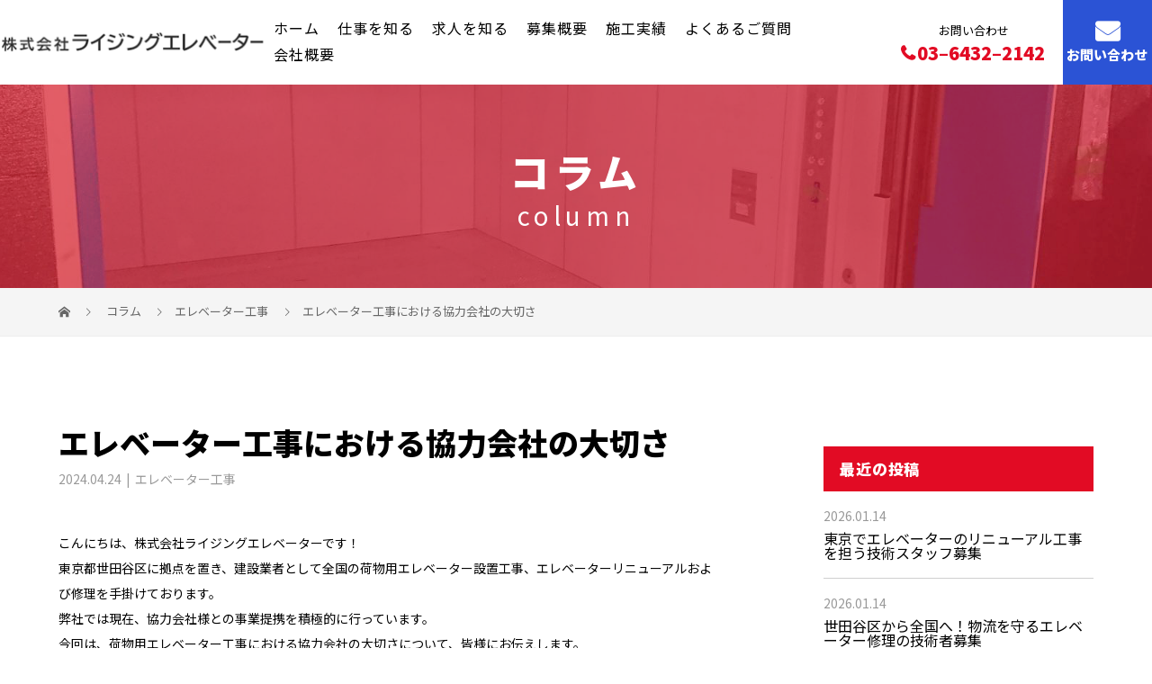

--- FILE ---
content_type: text/html; charset=UTF-8
request_url: https://moriya-rising.com/column/elevator-construction/1728
body_size: 17399
content:
<!DOCTYPE html>
<html lang="ja">
<head>
<!-- 基本情報の設定 -->
	
<!-- SEOタイトル -->
	<title>エレベーター工事における協力会社の大切さ｜未経験歓迎！株式会社ライジングエレベーターは世田谷区で荷物用エレベーター設置スタッフを求人中</title>

	
	<!-- SEOディスクリプション -->
	 
<!-- SEOディスクリプション -->
	<meta name="description" content="東京都世田谷区の株式会社ライジングエレベーターは、荷物用エレベーターの設置を手がける建設業のプロ集団です。現在、未経験歓迎の求人を募集中！安全を第一に考え、メリハリを持って作業を行なっています。社会を支えるやりがいを弊社で手に入れませんか？">
 	
<meta charset="UTF-8">

<meta name="keywords" content="世田谷区 エレベーター 求人,世田谷区 建設業 未経験,世田谷区 荷物用エレベーター">
<meta name="viewport" content="width=device-width,user-scalable=no,initial-scale=1.0,viewport-fit=cover">
<!-- google font -->
<link href="https://fonts.googleapis.com/css2?family=Noto+Sans+JP:wght@400&display=swap" rel="stylesheet">
<link href="https://fonts.googleapis.com/css2?family=Noto+Sans+JP:wght@900&display=swap" rel="stylesheet">
<link href="https://fonts.googleapis.com/icon?family=Material+Icons" rel="stylesheet">
<link href="https://cdnjs.cloudflare.com/ajax/libs/font-awesome/5.12.0-2/css/all.min.css" rel="stylesheet">
	

<meta name='robots' content='max-image-preview:large' />
<link rel='dns-prefetch' href='//code.jquery.com' />
<link rel='dns-prefetch' href='//cdnjs.cloudflare.com' />
<link rel='dns-prefetch' href='//yubinbango.github.io' />
<link rel="alternate" title="oEmbed (JSON)" type="application/json+oembed" href="https://moriya-rising.com/wp-json/oembed/1.0/embed?url=https%3A%2F%2Fmoriya-rising.com%2Fcolumn%2Felevator-construction%2F1728" />
<link rel="alternate" title="oEmbed (XML)" type="text/xml+oembed" href="https://moriya-rising.com/wp-json/oembed/1.0/embed?url=https%3A%2F%2Fmoriya-rising.com%2Fcolumn%2Felevator-construction%2F1728&#038;format=xml" />
<style id='wp-img-auto-sizes-contain-inline-css' type='text/css'>
img:is([sizes=auto i],[sizes^="auto," i]){contain-intrinsic-size:3000px 1500px}
/*# sourceURL=wp-img-auto-sizes-contain-inline-css */
</style>
<style id='wp-block-library-inline-css' type='text/css'>
:root{--wp-block-synced-color:#7a00df;--wp-block-synced-color--rgb:122,0,223;--wp-bound-block-color:var(--wp-block-synced-color);--wp-editor-canvas-background:#ddd;--wp-admin-theme-color:#007cba;--wp-admin-theme-color--rgb:0,124,186;--wp-admin-theme-color-darker-10:#006ba1;--wp-admin-theme-color-darker-10--rgb:0,107,160.5;--wp-admin-theme-color-darker-20:#005a87;--wp-admin-theme-color-darker-20--rgb:0,90,135;--wp-admin-border-width-focus:2px}@media (min-resolution:192dpi){:root{--wp-admin-border-width-focus:1.5px}}.wp-element-button{cursor:pointer}:root .has-very-light-gray-background-color{background-color:#eee}:root .has-very-dark-gray-background-color{background-color:#313131}:root .has-very-light-gray-color{color:#eee}:root .has-very-dark-gray-color{color:#313131}:root .has-vivid-green-cyan-to-vivid-cyan-blue-gradient-background{background:linear-gradient(135deg,#00d084,#0693e3)}:root .has-purple-crush-gradient-background{background:linear-gradient(135deg,#34e2e4,#4721fb 50%,#ab1dfe)}:root .has-hazy-dawn-gradient-background{background:linear-gradient(135deg,#faaca8,#dad0ec)}:root .has-subdued-olive-gradient-background{background:linear-gradient(135deg,#fafae1,#67a671)}:root .has-atomic-cream-gradient-background{background:linear-gradient(135deg,#fdd79a,#004a59)}:root .has-nightshade-gradient-background{background:linear-gradient(135deg,#330968,#31cdcf)}:root .has-midnight-gradient-background{background:linear-gradient(135deg,#020381,#2874fc)}:root{--wp--preset--font-size--normal:16px;--wp--preset--font-size--huge:42px}.has-regular-font-size{font-size:1em}.has-larger-font-size{font-size:2.625em}.has-normal-font-size{font-size:var(--wp--preset--font-size--normal)}.has-huge-font-size{font-size:var(--wp--preset--font-size--huge)}.has-text-align-center{text-align:center}.has-text-align-left{text-align:left}.has-text-align-right{text-align:right}.has-fit-text{white-space:nowrap!important}#end-resizable-editor-section{display:none}.aligncenter{clear:both}.items-justified-left{justify-content:flex-start}.items-justified-center{justify-content:center}.items-justified-right{justify-content:flex-end}.items-justified-space-between{justify-content:space-between}.screen-reader-text{border:0;clip-path:inset(50%);height:1px;margin:-1px;overflow:hidden;padding:0;position:absolute;width:1px;word-wrap:normal!important}.screen-reader-text:focus{background-color:#ddd;clip-path:none;color:#444;display:block;font-size:1em;height:auto;left:5px;line-height:normal;padding:15px 23px 14px;text-decoration:none;top:5px;width:auto;z-index:100000}html :where(.has-border-color){border-style:solid}html :where([style*=border-top-color]){border-top-style:solid}html :where([style*=border-right-color]){border-right-style:solid}html :where([style*=border-bottom-color]){border-bottom-style:solid}html :where([style*=border-left-color]){border-left-style:solid}html :where([style*=border-width]){border-style:solid}html :where([style*=border-top-width]){border-top-style:solid}html :where([style*=border-right-width]){border-right-style:solid}html :where([style*=border-bottom-width]){border-bottom-style:solid}html :where([style*=border-left-width]){border-left-style:solid}html :where(img[class*=wp-image-]){height:auto;max-width:100%}:where(figure){margin:0 0 1em}html :where(.is-position-sticky){--wp-admin--admin-bar--position-offset:var(--wp-admin--admin-bar--height,0px)}@media screen and (max-width:600px){html :where(.is-position-sticky){--wp-admin--admin-bar--position-offset:0px}}

/*# sourceURL=wp-block-library-inline-css */
</style><style id='global-styles-inline-css' type='text/css'>
:root{--wp--preset--aspect-ratio--square: 1;--wp--preset--aspect-ratio--4-3: 4/3;--wp--preset--aspect-ratio--3-4: 3/4;--wp--preset--aspect-ratio--3-2: 3/2;--wp--preset--aspect-ratio--2-3: 2/3;--wp--preset--aspect-ratio--16-9: 16/9;--wp--preset--aspect-ratio--9-16: 9/16;--wp--preset--color--black: #000000;--wp--preset--color--cyan-bluish-gray: #abb8c3;--wp--preset--color--white: #ffffff;--wp--preset--color--pale-pink: #f78da7;--wp--preset--color--vivid-red: #cf2e2e;--wp--preset--color--luminous-vivid-orange: #ff6900;--wp--preset--color--luminous-vivid-amber: #fcb900;--wp--preset--color--light-green-cyan: #7bdcb5;--wp--preset--color--vivid-green-cyan: #00d084;--wp--preset--color--pale-cyan-blue: #8ed1fc;--wp--preset--color--vivid-cyan-blue: #0693e3;--wp--preset--color--vivid-purple: #9b51e0;--wp--preset--gradient--vivid-cyan-blue-to-vivid-purple: linear-gradient(135deg,rgb(6,147,227) 0%,rgb(155,81,224) 100%);--wp--preset--gradient--light-green-cyan-to-vivid-green-cyan: linear-gradient(135deg,rgb(122,220,180) 0%,rgb(0,208,130) 100%);--wp--preset--gradient--luminous-vivid-amber-to-luminous-vivid-orange: linear-gradient(135deg,rgb(252,185,0) 0%,rgb(255,105,0) 100%);--wp--preset--gradient--luminous-vivid-orange-to-vivid-red: linear-gradient(135deg,rgb(255,105,0) 0%,rgb(207,46,46) 100%);--wp--preset--gradient--very-light-gray-to-cyan-bluish-gray: linear-gradient(135deg,rgb(238,238,238) 0%,rgb(169,184,195) 100%);--wp--preset--gradient--cool-to-warm-spectrum: linear-gradient(135deg,rgb(74,234,220) 0%,rgb(151,120,209) 20%,rgb(207,42,186) 40%,rgb(238,44,130) 60%,rgb(251,105,98) 80%,rgb(254,248,76) 100%);--wp--preset--gradient--blush-light-purple: linear-gradient(135deg,rgb(255,206,236) 0%,rgb(152,150,240) 100%);--wp--preset--gradient--blush-bordeaux: linear-gradient(135deg,rgb(254,205,165) 0%,rgb(254,45,45) 50%,rgb(107,0,62) 100%);--wp--preset--gradient--luminous-dusk: linear-gradient(135deg,rgb(255,203,112) 0%,rgb(199,81,192) 50%,rgb(65,88,208) 100%);--wp--preset--gradient--pale-ocean: linear-gradient(135deg,rgb(255,245,203) 0%,rgb(182,227,212) 50%,rgb(51,167,181) 100%);--wp--preset--gradient--electric-grass: linear-gradient(135deg,rgb(202,248,128) 0%,rgb(113,206,126) 100%);--wp--preset--gradient--midnight: linear-gradient(135deg,rgb(2,3,129) 0%,rgb(40,116,252) 100%);--wp--preset--font-size--small: 13px;--wp--preset--font-size--medium: 20px;--wp--preset--font-size--large: 36px;--wp--preset--font-size--x-large: 42px;--wp--preset--spacing--20: 0.44rem;--wp--preset--spacing--30: 0.67rem;--wp--preset--spacing--40: 1rem;--wp--preset--spacing--50: 1.5rem;--wp--preset--spacing--60: 2.25rem;--wp--preset--spacing--70: 3.38rem;--wp--preset--spacing--80: 5.06rem;--wp--preset--shadow--natural: 6px 6px 9px rgba(0, 0, 0, 0.2);--wp--preset--shadow--deep: 12px 12px 50px rgba(0, 0, 0, 0.4);--wp--preset--shadow--sharp: 6px 6px 0px rgba(0, 0, 0, 0.2);--wp--preset--shadow--outlined: 6px 6px 0px -3px rgb(255, 255, 255), 6px 6px rgb(0, 0, 0);--wp--preset--shadow--crisp: 6px 6px 0px rgb(0, 0, 0);}:where(.is-layout-flex){gap: 0.5em;}:where(.is-layout-grid){gap: 0.5em;}body .is-layout-flex{display: flex;}.is-layout-flex{flex-wrap: wrap;align-items: center;}.is-layout-flex > :is(*, div){margin: 0;}body .is-layout-grid{display: grid;}.is-layout-grid > :is(*, div){margin: 0;}:where(.wp-block-columns.is-layout-flex){gap: 2em;}:where(.wp-block-columns.is-layout-grid){gap: 2em;}:where(.wp-block-post-template.is-layout-flex){gap: 1.25em;}:where(.wp-block-post-template.is-layout-grid){gap: 1.25em;}.has-black-color{color: var(--wp--preset--color--black) !important;}.has-cyan-bluish-gray-color{color: var(--wp--preset--color--cyan-bluish-gray) !important;}.has-white-color{color: var(--wp--preset--color--white) !important;}.has-pale-pink-color{color: var(--wp--preset--color--pale-pink) !important;}.has-vivid-red-color{color: var(--wp--preset--color--vivid-red) !important;}.has-luminous-vivid-orange-color{color: var(--wp--preset--color--luminous-vivid-orange) !important;}.has-luminous-vivid-amber-color{color: var(--wp--preset--color--luminous-vivid-amber) !important;}.has-light-green-cyan-color{color: var(--wp--preset--color--light-green-cyan) !important;}.has-vivid-green-cyan-color{color: var(--wp--preset--color--vivid-green-cyan) !important;}.has-pale-cyan-blue-color{color: var(--wp--preset--color--pale-cyan-blue) !important;}.has-vivid-cyan-blue-color{color: var(--wp--preset--color--vivid-cyan-blue) !important;}.has-vivid-purple-color{color: var(--wp--preset--color--vivid-purple) !important;}.has-black-background-color{background-color: var(--wp--preset--color--black) !important;}.has-cyan-bluish-gray-background-color{background-color: var(--wp--preset--color--cyan-bluish-gray) !important;}.has-white-background-color{background-color: var(--wp--preset--color--white) !important;}.has-pale-pink-background-color{background-color: var(--wp--preset--color--pale-pink) !important;}.has-vivid-red-background-color{background-color: var(--wp--preset--color--vivid-red) !important;}.has-luminous-vivid-orange-background-color{background-color: var(--wp--preset--color--luminous-vivid-orange) !important;}.has-luminous-vivid-amber-background-color{background-color: var(--wp--preset--color--luminous-vivid-amber) !important;}.has-light-green-cyan-background-color{background-color: var(--wp--preset--color--light-green-cyan) !important;}.has-vivid-green-cyan-background-color{background-color: var(--wp--preset--color--vivid-green-cyan) !important;}.has-pale-cyan-blue-background-color{background-color: var(--wp--preset--color--pale-cyan-blue) !important;}.has-vivid-cyan-blue-background-color{background-color: var(--wp--preset--color--vivid-cyan-blue) !important;}.has-vivid-purple-background-color{background-color: var(--wp--preset--color--vivid-purple) !important;}.has-black-border-color{border-color: var(--wp--preset--color--black) !important;}.has-cyan-bluish-gray-border-color{border-color: var(--wp--preset--color--cyan-bluish-gray) !important;}.has-white-border-color{border-color: var(--wp--preset--color--white) !important;}.has-pale-pink-border-color{border-color: var(--wp--preset--color--pale-pink) !important;}.has-vivid-red-border-color{border-color: var(--wp--preset--color--vivid-red) !important;}.has-luminous-vivid-orange-border-color{border-color: var(--wp--preset--color--luminous-vivid-orange) !important;}.has-luminous-vivid-amber-border-color{border-color: var(--wp--preset--color--luminous-vivid-amber) !important;}.has-light-green-cyan-border-color{border-color: var(--wp--preset--color--light-green-cyan) !important;}.has-vivid-green-cyan-border-color{border-color: var(--wp--preset--color--vivid-green-cyan) !important;}.has-pale-cyan-blue-border-color{border-color: var(--wp--preset--color--pale-cyan-blue) !important;}.has-vivid-cyan-blue-border-color{border-color: var(--wp--preset--color--vivid-cyan-blue) !important;}.has-vivid-purple-border-color{border-color: var(--wp--preset--color--vivid-purple) !important;}.has-vivid-cyan-blue-to-vivid-purple-gradient-background{background: var(--wp--preset--gradient--vivid-cyan-blue-to-vivid-purple) !important;}.has-light-green-cyan-to-vivid-green-cyan-gradient-background{background: var(--wp--preset--gradient--light-green-cyan-to-vivid-green-cyan) !important;}.has-luminous-vivid-amber-to-luminous-vivid-orange-gradient-background{background: var(--wp--preset--gradient--luminous-vivid-amber-to-luminous-vivid-orange) !important;}.has-luminous-vivid-orange-to-vivid-red-gradient-background{background: var(--wp--preset--gradient--luminous-vivid-orange-to-vivid-red) !important;}.has-very-light-gray-to-cyan-bluish-gray-gradient-background{background: var(--wp--preset--gradient--very-light-gray-to-cyan-bluish-gray) !important;}.has-cool-to-warm-spectrum-gradient-background{background: var(--wp--preset--gradient--cool-to-warm-spectrum) !important;}.has-blush-light-purple-gradient-background{background: var(--wp--preset--gradient--blush-light-purple) !important;}.has-blush-bordeaux-gradient-background{background: var(--wp--preset--gradient--blush-bordeaux) !important;}.has-luminous-dusk-gradient-background{background: var(--wp--preset--gradient--luminous-dusk) !important;}.has-pale-ocean-gradient-background{background: var(--wp--preset--gradient--pale-ocean) !important;}.has-electric-grass-gradient-background{background: var(--wp--preset--gradient--electric-grass) !important;}.has-midnight-gradient-background{background: var(--wp--preset--gradient--midnight) !important;}.has-small-font-size{font-size: var(--wp--preset--font-size--small) !important;}.has-medium-font-size{font-size: var(--wp--preset--font-size--medium) !important;}.has-large-font-size{font-size: var(--wp--preset--font-size--large) !important;}.has-x-large-font-size{font-size: var(--wp--preset--font-size--x-large) !important;}
/*# sourceURL=global-styles-inline-css */
</style>

<style id='classic-theme-styles-inline-css' type='text/css'>
/*! This file is auto-generated */
.wp-block-button__link{color:#fff;background-color:#32373c;border-radius:9999px;box-shadow:none;text-decoration:none;padding:calc(.667em + 2px) calc(1.333em + 2px);font-size:1.125em}.wp-block-file__button{background:#32373c;color:#fff;text-decoration:none}
/*# sourceURL=/wp-includes/css/classic-themes.min.css */
</style>
<link rel='stylesheet' id='vogue-style-css' href='https://moriya-rising.com/wp-content/themes/advance/style.css?ver=1.2.5' type='text/css' media='all' />
<link rel='stylesheet' id='wp-pagenavi-css' href='https://moriya-rising.com/wp-content/plugins/wp-pagenavi/pagenavi-css.css?ver=2.70' type='text/css' media='all' />
<script type="text/javascript" src="//code.jquery.com/jquery-1.10.2.js?ver=1.10.2" id="jquery-js"></script>
<link rel="https://api.w.org/" href="https://moriya-rising.com/wp-json/" /><link rel="EditURI" type="application/rsd+xml" title="RSD" href="https://moriya-rising.com/xmlrpc.php?rsd" />
<meta name="generator" content="WordPress 6.9" />
<link rel="canonical" href="https://moriya-rising.com/column/elevator-construction/1728" />
<link rel='shortlink' href='https://moriya-rising.com/?p=1728' />
   
<link rel="shortcut icon" href="https://cdn.moriya-rising.com/wp-content/uploads/favicon.png">
<link rel="apple-touch-icon" href="https://cdn.moriya-rising.com/wp-content/uploads/favicon.png">
<link rel="stylesheet" href="https://moriya-rising.com/wp-content/themes/advance/otherpage.css" type="text/css" />
<link rel="stylesheet" href="https://moriya-rising.com/wp-content/themes/advance/customize.css" type="text/css" />
<link rel="stylesheet" href="https://moriya-rising.com/wp-content/themes/advance/browserhack.css" type="text/css" />
<link href="//fonts.googleapis.com/css?family=Noto+Serif+JP&display=swap&subset=japanese" rel="stylesheet">
<style>
/* primary color */
.p-widget-search__submit:hover, /*.slick-arrow:hover,.slick-arrow:hover { background: ; }*/ .p-tab__content-pager-item.is-active a, .p-tab__content-pager-item a:hover, .p-content04__slider .slick-arrow:hover, .p-hero-header__link:hover, .c-comment__form-submit:hover, .p-page-links a span, .p-pager__item span, .p-pager__item a:hover, .p-global-nav .sub-menu a:hover, .p-button:hover, .c-pw__btn--submit, .p-content02 
.p-article04__category a:hover, .p-article04__title a:hover, .p-content03__blog-archive-link:hover, .p-content03__news-archive-link:hover, .p-latest-news__archive-link:hover, .p-article01__title a:hover, .p-article01__category a:hover, .widget_nav_menu a:hover, .p-breadcrumb__item a:hover, .p-social-nav__item a:hover, .p-article03__title a:hover, .p-widget-post-list__item-title a:hover { color: #e20b24; }
.p-article04__category { background-color:#e20b24;}
.p-archive-header__title,.p-article01__title,h2,h3{ color:#e20b24;}
.jisseki-full-contents .p-entry__meta a{ background-color:#e20b24;}
.page-template .p-article01__category a { color:#e20b24; border: 1px solid #e20b24;}
.r-container .p-widget__title{ background:#e20b24;}
.page-template-page-no-side-custom-all .post_box{ border-bottom: 1px solid #e20b24; }
#allcontent #defocont{ border-top: 1px solid #e20b24; }
.tab_item{border: 2px solid #e20b24;color:#e20b24;}
.tabs input:checked + .tab_item{background-color:#e20b24;}
.p-content03__blog-catch + .column {color:#e20b24;}
	
/* secondary color */
.p-widget-search__submit, .p-latest-news__title, .p-tab__nav-item.is-active a, .p-tab__nav-item a:hover,/* .slick-arrow, .slick-arrow:focus,.p-tab__content-pager-item a, .p-content04__slider .slick-arrow, .p-hero-header__link,  */.p-hero-header .slick-arrow, .c-comment__form-submit, .p-page-links span, .p-page-links a span:hover, .p-pager__item a, .p-pager__item .dots, .p-global-nav .sub-menu a, .p-content02 .slick-arrow { background: #2b53d5; }
.p-tab__content-img-nav { background: rgba(34, 34, 34, 0.7); }
.p-tab__nav-item.is-active a, .p-tab__nav-item a:hover { border-color: #2b53d5 }

/* font type （Noto Sans　JP追加）*/
body,#searchsubmit,#s,#submit-button input,#submit-button-back input,.tel-mail__child_0,.p-content03__news-catch,.footer_tel { font-family: "Noto Sans JP", Verdana, "游ゴシック", YuGothic, "Hiragino Kaku Gothic ProN", Meiryo, sans-serif; }

/* headline font type （Noto Sans　JP追加）*/
.p-page-header__title, .p-archive-header__title, .p-article01__title, .p-article02__title, .p-entry__title, .p-main-image__title, .c-nav01__item, .p-article03__title, .p-widget-post-list__item-title, .p-content02__item-title, .p-content01__catch, .p-content04__catch, .p-article04__title, .p-content03__blog-catch, .p-hero-header__nav-item-title, .p-hero-header__slider-item-title,.l-footer__catch, h3,h2 ,.gaiyo_after_title{
font-family: "Noto Sans JP", Verdana, "游ゴシック", YuGothic, "Hiragino Kaku Gothic ProN", Meiryo, sans-serif;
}
/* ページトップに戻るボタン */
  .p-pagetop { transition: opacity 0.35s, transform 0.35s; opacity: 0; position: fixed;bottom:30px;right:30px;z-index:-1; }
  .p-pagetop.is-active{z-index:9999;}
  .p-pagetop a { box-sizing: border-box; display: block; height: 55px; width:55px;
    background-color:#e20b24;
    color: #ffffff;
    border-radius: 8px;    } 
  .p-pagetop a:hover {
    background-color:#2b53d5; 
    }
/* セクションのリンク装飾 */
.p-main-image__desc a,.p-content01__desc a,.p-content03__column_desc a{text-decoration:underline;color:#2b53d5;}
.p-main-image__desc a:hover,.p-content01__desc a:hover,.p-content03__column_desc a:hover{text-decoration:none;}

/* ヘッダー右横のTEL＆お問い合わせボタンのテーブル　------------------------------ */
.tel-mail{display:inline-block;align-items:baseline;height: 100%;width: 210px;position: relative; top:2px;right:0;box-sizing: border-box;margin-left: 10px;}
.tel-mail__child_2{font-size:15px;font-weight:bold;height: 100%;line-height:150%;margin: 0px;width: 140px;vertical-align:middle;box-sizing: border-box;text-align:center;position: relative;z-index: 1; 
color:#ffffff; background:#2b53d5; }

.tel-mail__child_2 a {color:#ffffff;padding-top:25px;width: 100%;height: 100%;position: absolute;top: 0;left: 0;box-sizing:border-box;z-index: 2; /* text-indent:-999px; */overflow: hidden;}




  .tel-mail__child_2 a:hover { }
  .tel-mail__child_2 a::before{content: ""; 
    position: absolute;width: 100%;height: 100%;top: 0;left: -102%;
    background-color:#e20b24;transition: .3s;z-index:-2;}
  .tel-mail__child_2 a:hover::before{left: 0;z-index:-2;}
  




/* sidebar */
.l-contents { background: linear-gradient(to right, #fff 0%, #fff 50%,  50%,  100%); }
.l-contents--rev { background: linear-gradient(to left, #fff 0%, #fff 50%,  50%,  100%); }
.l-secondary { background: ; }

/* load */
.c-load--type1 { border: 3px solid rgba(226, 11, 36, 0.2); border-top-color: #e20b24; }

/* hover effect */
.p-hover-effect--type1:hover img { -webkit-transform: scale(1.2); transform: scale(1.2); }
.p-hover-effect--type2 img { margin-left: 15px; -webkit-transform: scale(1.3) translate3d(-15px, 0, 0); transform: scale(1.3) translate3d(-15px, 0, 0); }
.p-hover-effect--type2:hover img { opacity: 0 }
.p-hover-effect--type3 { background: #ffffff; }
.p-hover-effect--type3:hover img { opacity: 0.5; }

/* splash */
.p-splash { 
  -webkit-animation: fadeOut 1.1s ease 3s forwards; 
  animation: fadeOut 1.1s ease 3s forwards; }

 /* スプラッシュなしか消え方がフェードアウトか  */
/* ヒーローヘッダ出現　-------------------------  */
.p-hero-header { 
  -webkit-animation:  1.5s ease 0.3s forwards; 
  animation:  1.5s ease 0.3s forwards; 
}
/*　メインイメージ　------------------------- */
.p-main-header { 
  -webkit-animation:  1.5s ease 0.3s forwards; 
  animation:  1.5s ease 0.3s forwards; 
}
.p-main-header-item, #main-header-banner img {height:100%;width:100%; }

#p-main-slider-item,  #main-header-banner img {opacity:0;
　/* レイヤー画像が固定（効果無し）じゃない かつメインビジュアルがスライダーじゃない  */
  -webkit-animation: layerSlideL 1s cubic-bezier(0, 0.55, 0.45, 1) 1.7s forwards; 
  animation: layerSlideL 1s cubic-bezier(0, 0.55, 0.45, 1) 1.7s forwards; 
}

/* pcのキャッチコピー位置 */
@media screen and (min-width:1025px){
.p-main-header_slider-item.slick-slide.slick-cloned{background-image: url(https://cdn.moriya-rising.com/wp-content/uploads/main01.png);}
.p-main-header-item img {position: absolute; opacity:1;transition: opacity 2s;
      top:50%;transform: translateY(-50%);-webkit-transform: translateY(-50%);
    left:0%; 
  }
}
/* タブレットのキャッチコピー位置 */
@media screen and (min-width:641px) and (max-width:1024px){
.p-main-header_slider-item.slick-slide.slick-cloned{background-image: url(https://cdn.moriya-rising.com/wp-content/uploads/main01.png);}
.p-main-header-item img {position: absolute; opacity:1;transition: opacity 2s;
      top:35%;
    left:50%; transform: translateX(-50%);-webkit-transform: translateX(-50%);
  }
}
/* スマホのキャッチコピー位置 */
@media screen and (max-width:640px){
.p-main-header_slider-item.slick-slide.slick-cloned{background-image: url();}
.p-main-header-item img {position: absolute; opacity:1;transition: opacity 2s;
      top:40%;
    left:50%; transform: translateX(-50%);-webkit-transform: translateX(-50%);
  }
}

@media screen and (min-width:1025px){
  #main-header-banner {position: absolute;opacity:1;transition: opacity 2s;margin-top:98px;
              top:60%;
        right:0; 
        }	
}

  @media screen and (min-width: 641px) and (max-width:1024px){
    #main-header-banner {position: absolute; opacity:1;transition: opacity 2s;margin-top:60px;
              top:65%;
        right:0; 
        }
}

  @media screen and (max-width:640px){
    #main-header-banner {position: absolute; opacity:1;transition: opacity 2s;margin-top:60px;
              top:40%;
        right:0; 
        }
  .p-main-banner-banner-item{width:150px;display:none;}
}

.p-main-banner-banner {
  animation: scale 1s ease-in-out 1s infinite alternate forwards running;
}

.p-main-banner-banner-item a:hover {opacity:0.6;}

@keyframes reflect {
  0% { transform: scale(0) rotate(45deg); opacity: 0; }
  80% { transform: scale(0) rotate(45deg); opacity: 0.5; }
  81% { transform: scale(4) rotate(45deg); opacity: .9; }
  100% { transform: scale(50) rotate(45deg); opacity: 0; }
}
@-webkit-keyframes reflect {
  0% { transform: scale(0) rotate(45deg); opacity: 0; }
  80% { transform: scale(0) rotate(45deg); opacity: 0.5; }
  81% { transform: scale(4) rotate(45deg); opacity: .9; }
  100% { transform: scale(50) rotate(45deg); opacity: 0; }
}
@keyframes scale {
  0% {transform: scale(.9);opacity: 1} 
  100% {transform: scale(1);opacity: 1}
}
@-webkit-keyframes scale {
  0% {transform: scale(.9);opacity: 1} 
  100% {transform: scale(1);opacity: 1}
}

/* contents builder */
/*　ボタンリンクの装飾 */

#cb_1 .p-main-image_btn-link {
}
#cb_1 .p-main-image_btn-link a {  overflow:hidden;z-index:1;
  color:#ffffff; 
  height:100%;width:100%;position:absolute; top:0;left:0;padding:0;box-sizing:border-box;
  background: rgba(226,11,36,1); 
  border:1px solid #e20b24;;
  ;
}
#cb_1 .p-main-image_btn-link a:hover {
  top:0;left:0; padding:0;box-sizing:border-box;font-weight:normal;
  color:#ffffff;
  border:1px solid #2b53d5}




 #cb_1 .p-main-image_btn-link a:hover {
   color:#ffffff;
   background-color:rgba(226,11,36,1);}
 #cb_1 .p-main-image_btn-link a::before{position:absolute;
   content: ""; position: ;width: 100%;height: 100%;top: 0;left: -102%;
    background: rgba(43,83,213,1.0);
    transition: .3s;z-index:-1;}
 #cb_1 .p-main-image_btn-link a:hover::before{left: 0;overflow: hidden;z-index:-1;}
  

/*　ボタンリンクの装飾 */

#cb_3 .p-main-image_btn-link {
}
#cb_3 .p-main-image_btn-link a {  overflow:hidden;z-index:1;
  color:#ffffff; 
  height:100%;width:100%;position:absolute; top:0;left:0;padding:0;box-sizing:border-box;
  background: rgba(226,11,36,1.0); 
  border:1px solid #e20b24;;
  ;
}
#cb_3 .p-main-image_btn-link a:hover {
  top:0;left:0; padding:0;box-sizing:border-box;font-weight:normal;
  color:#ffffff;
  border:1px solid #2b53d5}




 #cb_3 .p-main-image_btn-link a:hover {
   color:#ffffff;
   background-color:rgba(226,11,36,1.0);}
 #cb_3 .p-main-image_btn-link a::before{position:absolute;
   content: ""; position: ;width: 100%;height: 100%;top: 0;left: -102%;
    background: rgba(43,83,213,1.0);
    transition: .3s;z-index:-1;}
 #cb_3 .p-main-image_btn-link a:hover::before{left: 0;overflow: hidden;z-index:-1;}
  

/*　ボタンリンクの装飾 */

#cb_4 .p-main-image_btn-link {
}
#cb_4 .p-main-image_btn-link a {  overflow:hidden;z-index:1;
  color:#ffffff; 
  height:100%;width:100%;position:absolute; top:0;left:0;padding:0;box-sizing:border-box;
  background: rgba(226,11,36,1.0); 
  border:1px solid #e20b24;;
  ;
}
#cb_4 .p-main-image_btn-link a:hover {
  top:0;left:0; padding:0;box-sizing:border-box;font-weight:normal;
  color:#ffffff;
  border:1px solid #2b53d5}




 #cb_4 .p-main-image_btn-link a:hover {
   color:#ffffff;
   background-color:rgba(226,11,36,1.0);}
 #cb_4 .p-main-image_btn-link a::before{position:absolute;
   content: ""; position: ;width: 100%;height: 100%;top: 0;left: -102%;
    background: rgba(43,83,213,1.0);
    transition: .3s;z-index:-1;}
 #cb_4 .p-main-image_btn-link a:hover::before{left: 0;overflow: hidden;z-index:-1;}
  

/*　ボタンリンクの装飾 */

#cb_5 .p-main-image_btn-link {
}
#cb_5 .p-main-image_btn-link a {  overflow:hidden;z-index:1;
  color:#ffffff; 
  height:100%;width:100%;position:absolute; top:0;left:0;padding:0;box-sizing:border-box;
  background: rgba(226,11,36,1.0); 
  border:1px solid #e20b24;;
  ;
}
#cb_5 .p-main-image_btn-link a:hover {
  top:0;left:0; padding:0;box-sizing:border-box;font-weight:normal;
  color:#ffffff;
  border:1px solid #2b53d5}




 #cb_5 .p-main-image_btn-link a:hover {
   color:#ffffff;
   background-color:rgba(226,11,36,1.0);}
 #cb_5 .p-main-image_btn-link a::before{position:absolute;
   content: ""; position: ;width: 100%;height: 100%;top: 0;left: -102%;
    background: rgba(43,83,213,1.0);
    transition: .3s;z-index:-1;}
 #cb_5 .p-main-image_btn-link a:hover::before{left: 0;overflow: hidden;z-index:-1;}
  

#cb_6 .p-content03__news-list-item a:hover { background: ; }
@media only screen and (max-width: 767px) { .p-content03__news-list { background: ; } }


/* entry body */
.p-entry__body a { color: #2b53d5; }



#cb_1.p-main-image {
  background-color:rgba(255,255,255, 1);
  background-image: url(https://cdn.moriya-rising.com/wp-content/uploads/bg_sec1.png);
  background-repeat: no-repeat;background-size:cover;
  height:auto;
}
#cb_3.p-main-image {
  background-color:rgba(255,255,255, 1);
  background-image: url(https://cdn.moriya-rising.com/wp-content/uploads/bg_sec3.png);
  background-repeat: no-repeat;background-size:cover;
  height:auto;
}
#cb_4.p-main-image {
  background-color:rgba(214,214,214, 1);
  background-image: url(https://cdn.moriya-rising.com/wp-content/uploads/bg_sec4.png);
  background-repeat: no-repeat;background-size:cover;
  height:auto;
}
#cb_5.p-main-image {
  background-color:rgba(255,255,255, 1);
  background-image: url(https://cdn.moriya-rising.com/wp-content/uploads/bg_sec5.png);
  background-repeat: no-repeat;background-size:cover;
  height:auto;
}
/* plan */
.p-content02__item { width: 33.333333333333%; }
.p-content02__item a:hover .p-content02__item-img { opacity: ; }

/* header */
.l-header_option { 
  background: rgba(255, 255, 255, 1);
  }
.l-after_header {
  background: rgba(255, 255, 255, 1);
  box-shadow: 0px -10px 30px rgba(0,0,0,0.6);}

.l-option_header__logo a{ color: ; }
.p-option_global-nav > li > a{ color: ; }
.l-after_header__logo a, .p-after_global-nav > li > a { color: #000000; }

.l-header__logo a:hover, .p-global-nav > li > a:hover { color: ;transition: 0.5s; }
.l-after_header__logo a:hover, .p-after_global-nav > li > a:hover { color: #000000;transition: 0.5s; }

.p-global-nav > li > a::after { position: absolute; bottom: -25px; left: 1px; content: ''; width: 100%; height: 4px; background-color:#e20b24; transform: scale(0, 1); transform-origin: center top;transition: transform .3s;}
.p-global-nav > li > a:hover::after {transform: scale(1, 1);}

.p-after_global-nav > li > a::after { position: absolute; bottom: -25px; left: 1px; content: ''; width: 100%; height: 4px; background-color:#e20b24; transform: scale(0, 1); transform-origin: center top;transition: transform .3s;}
.p-after_global-nav > li > a:hover::after {transform: scale(1, 1);}

/* ハンバーガーメニュー　------------------------- */
.menu-trigger,.menu-trigger span {display: inline-block;transition: all .4s;  box-sizing: border-box;}
.menu-trigger {position: relative; width: 40px; height: 44px;}
.menu-trigger>span {position: absolute;left: 0; width: 100%; height: 4px; background-color: #ffffff; border-radius: 5px;}
.menu-trigger>span:nth-of-type(1) {top: 0px;}
.menu-trigger>span:nth-of-type(2) {top: 11px;}
.menu-trigger>span:nth-of-type(3) {top: 22px;}
.menu-trigger::after {position: absolute;left: -2px;bottom: -10px; display: block; width: 100%; color:#ffffff; text-decoration: none; text-align: center; white-space: nowrap; transition: all .4s; content: "MENU";}
.menu-trigger.active::after {bottom: -10px; content: "CLOSE";}
.menu-trigger.active span:nth-of-type(1) {-webkit-transform: translateY(14px) rotate(-315deg);transform: translateY(14px) rotate(-315deg);}
.menu-trigger.active span:nth-of-type(2) {opacity: 0;}
.menu-trigger.active span:nth-of-type(3) {-webkit-transform: translateY(-8px) rotate(315deg);transform: translateY(-8px) rotate(315deg);}

/* ハンバーガーメニューの中身　------------------------- */
.patty {position: absolute;top:96px;right:0;font-size:20px;height:1500px;width:500px;background: rgba(255, 255, 255, 1); padding:20px; display:none;}

.patty li { font-size:20px;display: list-item; height: 65px;width:500px;line-height:20px;vertical-align: bottom;text-align:left;  margin-left:20px;}
.patty > li > a:link {color: ; }
.patty > li > a:hover { color: ;transition: 0.5s; }
.patty.active{ display:block;transition: 0.5s;z-index:999; }

.l-header { -webkit-animation: slideDown 1.5s ease-in-out 0.8s forwards; animation: slideDown 1.5s ease-in-out 0.8s forwards;
}
.p-hero-header__link { -webkit-animation: slideUp 1.5s ease-in-out 0.8s forwards; animation: slideUp 1.5s ease-in-out 0.8s forwards; right: 97%;?>;}
.p-hero-header__link a { color:#333333;}

.p-hero-header__link_arrow {
  width: 2px;
  height: 90px;
  margin: 120px -8px 0 0;
  background-color:transparent;
  position: relative;
  overflow: hidden;
  text-align:left;
}

.p-hero-header__link_arrow::before {
  content: '';
  width: 2px;
  height: 100px;
  margin: 50px auto 0;
  background-color: #333333;
  position: absolute;
  top: -150px;
  left: 0;
  -webkit-animation: arrow 2.5s ease 0s infinite normal;
  animation: arrow 2.5s ease 0s infinite normal;
}
@keyframes arrow {
  0% { -webkit-transform: translate3d(-50%, 0, 0);　transform: translate3d(-50%, 0, 0); }
  60% {-webkit-transform: translate3d(-50%, 100px, 0); transform: translate3d(-50%, 100px, 0);}
  100% {　-webkit-transform: translate3d(-50%, 100px, 0);　transform: translate3d(-50%, 100px, 0);}
}





/* ブログセクションのアーカイブ一覧リンクボタン foreach内で*/
/* ブログセクションのもっと読むボタン */
.p-content03__blog-archive-link_option {}
.p-content03__blog-archive-link_option a { 
  background: rgba(255,255,255,1); 
  color: #2b53d5;
  box-sizing:border-box; padding-top:-1px; width: 99%;height: 99%;
  position: absolute;top: 0;left: 0;overflow: hidden;
  ;
  border:1px solid #2b53d5;
  z-index:2;}

  .p-content03__blog-archive-link_option a:hover { 
  color: #ffffff;
  background: rgba(226,11,36,1); 
  border:1px solid #e20b24  }



  .p-content03__blog-archive-link_option a:hover {
    color:#ffffff;
    background-color:#ffffff;}
  .p-content03__blog-archive-link_option a::before{content: ""; 
    position: absolute;width: 100%;height: 100%;top: 0;left: -102%;
    background-color:rgba(226,11,36,1);transition: .3s;z-index:-2;}
  .p-content03__blog-archive-link_option a:hover::before{left: 0;z-index:-2;}
  

/* footer */
.p-request__btn { background: ; }
.p-request__btn:hover { background: ; }
.l-footer{background:#e20b24}
.l-footer {color:#ffffff;}

.l-footer a {color:#ffffff;}
.l-footer a:hover {color:#d6e3ff;}
.l-footer li a {color:#ffffff;position: relative;}
.p-fotter-nav ul> li a:hover::after {transform: scale(1); }
.p-fotter-nav ul>li a::after {position: absolute;content:"";background-color:#d6e3ff;width:100%;height:4px;bottom:-22px;left:0;transform: scale(0, 1);transform-origin: center top;transition: transform .3s;}


.l-footer__border { border: 1px solid #ffffff; margin:60px 0;}

.l-footer__contact_child_telnum {height:158px;float:left;margin:0;text-align: center;border:1px #ffffff solid;position:relative;}

.l-footer__contact_btn_option {font-size:20px;height:158px;width:500px;float:left;margin:0;text-align: center;position:relative;font-weight:bold;box-sizing:border-box;
  display:inline-block;
  vertical-align: middle;
  line-height:normal;}
.l-footer__contact_btn_option a{
  border:1px #ffffff solid;box-sizing:border-box;
  padding-top:60px; width: 100%;height: 100%;position: absolute;top: 0;left: 0;z-index: 9;
  background-color:#ffffff; 
  color:#e20b24;
    overflow: hidden;
}


  .l-footer__contact_btn_option a:hover {border:1px #ffffff solid;box-sizing:border-box; color:#ffffff;}
  .l-footer__contact_btn_option a:before{content: "";z-index: -1;position: absolute;width: 100%;height: 100%;top: 0;left: -100%;background-color:#e20b24;transition: .3s;}
  .l-footer__contact_btn_option a:hover:before{left: 0;}
  
 .footer_tel-upper {color:#ffffff;font-size:18px;vertical-align: baseline; box-sizing:border-box;}
 .footer_tel {font-size:35px;box-sizing:border-box;letter-spacing:2px; position:relative;vertical-align: middle;text-align:center;}
 .footer_tel-lower {color:#ffffff;font-size:14px;box-sizing:border-box;letter-spacing:1px;}
/* フッターの電話番号注記が両方ある、上だけある、下だけある、の順 */
      .footer_tel-upper {height:65px;line-height:65%;padding-top:52px;}
    .footer_tel {height:55px;line-height:100%; padding-top:13px;}
  @media screen and (max-width: 640px){
      .footer_tel-upper {padding-top: 45px!important;}
  }

.tel-mail__child_1{font-size:13px;text-align:center;}
.tel-mail__child_0{font-size:20px;text-align:center;white-space: nowrap;}
/* ヘッダーの電話番号注記が両方ある、上だけある、下だけけある、それ以外（両方ある）の順 */
  .tel-mail__child_1{
    padding-top: 
    26px;
    }  
  .tel-mail__child_0{
    padding-top:
    8px;margin-bottom: -8px;
      }

.tel-mail_box{height: 120px;width: 450px;position: relative;margin:20px 5px 50px;display: grid;grid-template-columns: 200px 200px;grid-column-gap:40px;}
.tel-mail_childbox_tel{display:inline-block;height: 120px;width: 200px;position: relative;box-sizing: border-box;border:1px #333 solid;text-align:center;margin-left:20px;
  padding-top:25px;
  line-height:32px;}
.tel-mail_childbox_mail{display:inline-block;height: 120px;width: 200px;position: relative;box-sizing: border-box;border:1px #333 solid;text-align:center;
  padding-top:25px;
  line-height:34px;margin-left:20px;}

.tel-mail_childbox_mail a::after { position: absolute; bottom: -3px; left: 0; content: ''; width: 100%; height: 4px; background-color:#e20b24; transform: scale(1, 1); transform-origin: center top;transition: transform .3s;}
.tel-mail_childbox_mail a:hover { color:#e20b24;transition: transform .3s;}
span.tel_num1_patty::before { content: "\f095";font-family:"design_plus"; position:relative; top:-32px;left:73px;}
span.tel_num1, span.tel_num1 a {color:#e20b24;}
span.tel_num2, span.tel_num2 a {color:#b25300;}
span.tel_num3, span.tel_num3 a {color:#d722e8;}
span.tel_num1::before { content: "\f095";font-family:"design_plus"; position:relative; top:1px;left:-2px;}
span.tel_num2::before { content: "\e917";font-family:"design_plus"; position:relative; top:1px;left:-2px;}
span.tel_num3::before { content: "\e920";font-family:"design_plus"; position:relative; top:1px;left:-2px;}

span.footer_tel_num1,span.footer_tel_num1 a {color:#ffffff;}
span.footer_tel_num2,span.footer_tel_num2 a {color:#28f7ff;}
span.footer_tel_num3,span.footer_tel_num3 a {color:#000000;}
span.footer_tel_num1::before { content: "\f095";font-family:"design_plus"; position:relative;top:3px;left: -1px;}
span.footer_tel_num2::before { content: "\f00c";font-family:"design_plus"; position:relative;top:3px;left: -1px;}
span.footer_tel_num3::before { content: "\f0e0";font-family:"design_plus"; position:relative;top:3px;left: -1px;}

.footer_btn_icon::before { content: "\f0e0";font-family:"design_plus";position: relative;top: 2px;left: 0;font-size: 1.4em;padding-right: 8px;}
.btn_icon::before { content: "\f0e0";font-family:"design_plus";position: relative;top: 0px;left: 0;font-size: 1.8em;}
.sp_btn_icon::before { content: "\f0e0";font-family:"design_plus";position: relative;top: 1px;left: 0;font-size: 1.3em;color:#e20b24}

.googlemap_btn a {font-size:14px;color:#ffffff;border:1px solid #ffffff;background-color: rgba(255,255,255,0);padding:6px 16px;}
.googlemap_btn a:hover {color:#ffffff;border:1px solid #ffffff;background-color: #2b53d5;padding:6px 16px;}

/* password protected pages */
.c-pw .c-pw__btn--register { background: #e20b24; color: #fff; }
.c-pw__btn--register:hover { background: #2b53d5; }

/* responsive */
@media only screen and (max-width: 991px) {
/* .p-pagetop a { background: #2b53d5 } */
.p-pagetop{bottom: 50px;}
}
@media only screen and (max-width: 767px) {
.l-header { background: #ffffff; animation: none; -webkit-animation: none; }
.p-request > a::after { color: ; }
.p-content02__item { width: 100%; }
.p-tab .slick-arrow:hover, .p-content04 .slick-arrow:hover { background: #2b53d5; }
}

@media only screen and (max-width: 1024px) { 
  .p-global-nav { background-color: rgba(226,11,36,1) !important;}
  .p-option_global-nav > li > a{ color:#ffffff!important;}
  .p-menu-button.is-active { background: rgba(226,11,36,1) !important; color: #ffffff!important;transition-delay: 0s;}
  .p-menu-button.is-active { color: #ffffff!important;}
  .p-global-nav > li > a{ color: #ffffff; }
  .p-menu-button.c-menu-button.is-active::before {color:#ffffff; transition-duration: 0.2s;}
}
@media screen and (min-width: 641px) and (max-width:1024px){
 
  
  
  
 }
@media screen and (max-width:640px){
   
  
  
  
 }


/* custom CSS */
.p-content03__news-catch >p{font-weight: 600;}
.sp_btn_icon::before{color: #2b53d5;}
#cb_1.p-main-image{background-position-x: 0%;}
#cb_3.p-main-image{background-position-x: 0%;}
#cb_4.p-main-image{background-position-x:  100%;}
#cb_5.p-main-image{background-position-x: 0%;}
@media screen and (min-width: 540px) and (max-width: 1024px)and (orientation: portrait){#p-main-header_slider-item1{background-position-y: 15%;}}
@media screen and (min-width: 540px) and (max-width: 1024px)and (orientation: portrait){#p-main-header_slider-item2{background-position-y: 15%;}}
@media screen and (min-width: 540px) and (max-width: 1024px)and (orientation: portrait){#p-main-header_slider-item3{background-position-y: 15%;}}
@media screen and (min-width: 1024px) and (max-width: 1025px)and (orientation: landscape){.p-main-header-item img{top: 35% !important; left: 30% !important; width: 60% !important;}}
@media screen and (min-width: 1026px) and (max-width: 1179px){.p-main-header-item img{top: 50% !important; left: 0% !important; width: 50% !important;}}</style>
<style type="text/css">

</style>
<script>
jQuery(function($) {
    $( '.mw_wp_form form' ).attr( 'class', 'h-adr' );
});
</script>
	
<!-- Google tag (gtag.js) -->
<script async src="https://www.googletagmanager.com/gtag/js?id=G-CP46HGXNRS"></script>
<script>
  window.dataLayer = window.dataLayer || [];
  function gtag(){dataLayer.push(arguments);}
  gtag('js', new Date());

  gtag('config', 'G-CP46HGXNRS');
</script>

<script type="text/javascript">
    (function(c,l,a,r,i,t,y){
        c[a]=c[a]||function(){(c[a].q=c[a].q||[]).push(arguments)};
        t=l.createElement(r);t.async=1;t.src="https://www.clarity.ms/tag/"+i;
        y=l.getElementsByTagName(r)[0];y.parentNode.insertBefore(t,y);
    })(window, document, "clarity", "script", "upemtluxb1");
</script>
</head>
<body class="wp-singular column-template-default single single-column postid-1728 wp-theme-advance">
<div id="site_loader_overlay">
	<div id="site_loader_animation" class="c-load--type1">
		 	</div>
</div>
<div id="site_wrap">
<header id="js-header" class="l-header l-header_option l-header--fixed">
	<div class="l-header__inner">
				<div class="l-header__logo c-logo">
								<a href="https://moriya-rising.com/">
				<img src="https://cdn.moriya-rising.com/wp-content/uploads/logo.png" alt="未経験歓迎！株式会社ライジングエレベーターは世田谷区で荷物用エレベーター設置スタッフを求人中">
			</a>
					</div>		
		<div class="spcontact">
					<a href="/contact"><span class="sp_btn_icon"></span></a>
				</div>
	<!-- ここからスタンダードメニュー -->

	
		<a href="#" id="js-menu-button" class="p-menu-button c-menu-button c-option_menu-button"> </a>
		<nav class="menu-sample%e3%83%a1%e3%83%8b%e3%83%a5%e3%83%bc-container"><ul id="js-global-nav" class="p-global-nav p-option_global-nav u-clearfix"><li id="menu-item-26" class="menu-item menu-item-type-custom menu-item-object-custom menu-item-home menu-item-26"><a href="https://moriya-rising.com/">ホーム<span></span></a></li>
<li id="menu-item-978" class="menu-item menu-item-type-post_type menu-item-object-page menu-item-978"><a href="https://moriya-rising.com/know-the-job">仕事を知る<span></span></a></li>
<li id="menu-item-976" class="menu-item menu-item-type-post_type menu-item-object-page menu-item-has-children menu-item-976"><a href="https://moriya-rising.com/job-openings">求人を知る<span></span></a>
<ul class="sub-menu">
	<li id="menu-item-975" class="menu-item menu-item-type-post_type menu-item-object-page menu-item-975"><a href="https://moriya-rising.com/flow">1日の流れ<span></span></a></li>
	<li id="menu-item-973" class="menu-item menu-item-type-post_type menu-item-object-page menu-item-973"><a href="https://moriya-rising.com/about">給与・支援について<span></span></a></li>
	<li id="menu-item-974" class="menu-item menu-item-type-post_type menu-item-object-page menu-item-974"><a href="https://moriya-rising.com/staff">スタッフ紹介<span></span></a></li>
</ul>
</li>
<li id="menu-item-981" class="menu-item menu-item-type-post_type menu-item-object-page menu-item-has-children menu-item-981"><a href="https://moriya-rising.com/recruit-info">募集概要<span></span></a>
<ul class="sub-menu">
	<li id="menu-item-505" class="menu-item menu-item-type-post_type menu-item-object-page menu-item-505"><a href="https://moriya-rising.com/recruit">未経験の方へ<span></span></a></li>
	<li id="menu-item-972" class="menu-item menu-item-type-post_type menu-item-object-page menu-item-972"><a href="https://moriya-rising.com/recruit2">経験者の方へ<span></span></a></li>
</ul>
</li>
<li id="menu-item-483" class="menu-item menu-item-type-post_type menu-item-object-page menu-item-483"><a href="https://moriya-rising.com/jisseki">施工実績<span></span></a></li>
<li id="menu-item-977" class="menu-item menu-item-type-post_type menu-item-object-page menu-item-977"><a href="https://moriya-rising.com/faq">よくあるご質問<span></span></a></li>
<li id="menu-item-484" class="menu-item menu-item-type-post_type menu-item-object-page menu-item-484"><a href="https://moriya-rising.com/information">会社概要<span></span></a></li>
<li id="menu-item-486" class="menu-item menu-item-type-post_type menu-item-object-page menu-item-486"><a href="https://moriya-rising.com/blog">ブログ<span></span></a></li>
</ul></nav>		
				
	<!-- 電話番号欄 -->
		<div class="tel-mail ">
			<div class="tel-mail__child_1" style="color:#000000;">
				お問い合わせ			</div>
			<div class="tel-mail__child_0" style="font-weight:900;">
						<span class="tel_num1">03–6432–2142</span> 
												
			</div>
			<div class="tel-mail__child_1" style="color:#000000;">
							</div>
		</div>
	<!-- お問い合わせボタン -->

		<div class="tel-mail__child_2">
			<a href="/contact">
							<span class="btn_icon"></span>
						<br>お問い合わせ</a>
		</div>

		<!-- ハンバーガーメニュー -->
		
		
		</div>


</header>
<main class="l-main">	
	
<style>
.column_header_title a{
	color:#fff!important;
}
@media screen and (min-width:1025px){
	.p-page-header__title{
		background: rgba(34, 34, 34, );
	}
	.column_header_title p, .column_header_title h1, /*.jisseki_header_title p*/, .jisseki_header_title h1{
		top: 45%;
	}
}

@media screen and (max-width:1024px){
	.p-page-header{
		background-image: url(https://cdn.moriya-rising.com/wp-content/uploads/head.png);
		background-size:cover;
	}
	img.pcotherpageheadimg{
		display:none;
	}
	.column_header_title p, .column_header_title h1, .jisseki_header_title p, .jisseki_header_title h1{
		/*top: 10%;*/
		position: relative;
	}
}
</style>
<script>
jQuery(function($) {
var checkResize;
  $(window).on('load resize', function() {
      clearTimeout( checkResize );
      checkResize = setTimeout( resizing, 100 );
  });

  //リサイズ完了時に実行する処理
  function resizing() {
    var w = $(window).width();

    //ウィンドウサイズが768より大きい場合の処理
    if( w > 1025 ) {
    var height=$(".pcotherpageheadimg").height();
    $(".content").css("margin-top", height );
	} else{
	}
  }
});
</script>
	<header class="p-page-header">
		<div class="p-page-header__inner" style="color: #ffffff;">
							<div class="p-page-header__title column_header_title">
					<img class="pcotherpageheadimg" src="https://cdn.moriya-rising.com/wp-content/uploads/head.png" />
					<h1 style="font-size: 44px;margin-top: 30px;margin-bottom:0px;font-weight:900;">コラム</h1>
					<p style="font-size: px;">column</p>
				</div>
					</div>
	</header>
	<div class="content">
		<div class="p-breadcrumb c-breadcrumb">
		<ul class="p-breadcrumb__inner l-inner" itemscope itemtype="http://schema.org/BreadcrumbList">
			<li class="p-breadcrumb__item c-breadcrumb__item c-breadcrumb__item--home" itemprop="itemListElement" itemscope itemtype="http://schema.org/ListItem">
				<a href="https://moriya-rising.com/" itemprop="item"><span itemprop="name">HOME</span></a>
				<meta itemprop="position" content="1" />
			</li>
						<li class="p-breadcrumb__item c-breadcrumb__item" itemprop="itemListElement" itemscope itemtype="http://schema.org/ListItem">
				<a href="https://moriya-rising.com/column" itemprop="item">
					<span itemprop="name">コラム</span>
				</a>
				<meta itemprop="position" content="2" />
			</li>
						<li class="p-breadcrumb__item c-breadcrumb__item"itemprop="itemListElement" itemscope itemtype="http://schema.org/ListItem"><a href="https://moriya-rising.com/column///elevator-construction" rel="tag">エレベーター工事</a><meta itemprop="position" content="3" /></li>
			<li class="p-breadcrumb__item c-breadcrumb__item">エレベーター工事における協力会社の大切さ</li>
			
					</ul>	
	</div>	
	<div class="l-contents">
		<div class="l-contents__inner l-inner">
						<article class="p-entry l-primary">
				<header class="p-entry__header">
					<h1 class="p-entry__title">エレベーター工事における協力会社の大切さ</h1>
					<p class="p-entry__meta">
						<time class="p-entry__date" datetime="2024-04-24">2024.04.24</time><span class="p-entry__category"><a href="https://moriya-rising.com/column///elevator-construction" rel="tag">エレベーター工事</a></span>
					</p>
				</header>
												<div class="p-entry__body">
					<p>
こんにちは、株式会社ライジングエレベーターです！<br />
東京都世田谷区に拠点を置き、建設業者として全国の荷物用エレベーター設置工事、エレベーターリニューアルおよび修理を手掛けております。<br />
弊社では現在、協力会社様との事業提携を積極的に行っています。<br />
今回は、荷物用エレベーター工事における協力会社の大切さについて、皆様にお伝えします。</p>
<h3>協力会社としての役割と期待される効果</h3>
<p>
<img fetchpriority="high" decoding="async" src="https://cdn.moriya-rising.com/wp-content/uploads/AdobeStock_155459332-1.jpg" alt="" width="1024" height="682" class="aligncenter size-full wp-image-1815" /><br />
エレベーター工事を成功に導くためには、協力会社として一定の役割と責任を担うことが求められます。<br />
建設業界においては特に、専門知識を有する協力会社が連携し、それぞれの得意分野を活かすことが重要になります。<br />
また、協力会社は互いに切磋琢磨しながら技術の向上を図り、結果として全体のサービス品質の向上に寄与します。<br />
具体的には、緊密な連携によって予期せぬトラブルへの迅速な対応が可能となり、信頼性や顧客満足度の向上につながります。</p>
<h3>協力会社がビジネスに与えるポジティブな影響</h3>
<p>
協力会社は、ビジネスの柔軟性や対応力を大きく高める要素となります。<br />
神奈川県川崎市などの地域でエレベーター工事を手掛ける際も、確かな技術と経験を持つ協力会社がいることで、より広範なニーズに対応することが可能です。<br />
これにより、市場の変動や客の多様な要望に素早く対応し、事業の成長を加速させることができるでしょう。<br />
信頼できる協力ネットワークは事業展開の幅を広げ、新規受注のチャンスをもたらします。</p>
<h3>協力会社パートナーシップの築き方と相互の成功への道</h3>
<p>
協力関係を築くためには、相互理解と共に、目指すべき品質と価値観を共有することが必要です。<br />
透明性の高い情報交換と細やかなコミュニケーションを行うことで、互いの強みを最大限に活かし合うことができます。<br />
また、公平な業務配分や技術支援を行うことで、責任を分散し、リスクを減らすことが可能です。<br />
定期的にミーティングを実施することで、双方の進捗状況を確認しあい、品質向上に繋げましょう。</p>
<h3>事業提携をお考えの協力会社様へ</h3>
<p>
<img decoding="async" src="https://cdn.moriya-rising.com/wp-content/uploads/AdobeStock_302600488.jpg" alt="" width="840" height="380" class="aligncenter size-full wp-image-1848" /><br />
弊社では、協力会社となっていただける企業様からのご連絡をお待ちしております。<br />
弊社との事業提携をお考えの協力会社様がいらっしゃいましたら、ぜひお話を伺いたいと思います。<br />
弊社とともに事業のさらなる発展を目指していきませんか。<br />
ご興味のある方は、ぜひ<a href="https://moriya-rising.com/contact">お問い合わせ</a>ください。</p>
<h3>私たちと一緒に働く新しい仲間を募集しています！</h3>
<p>
また、現在新たな才能とチームワークを大切にするスタッフを求人募集しています。<br />
エレベーター設置工事に情熱を持ち、新しいチャレンジをしたいと考えている方、ぜひ<a href="https://moriya-rising.com/recruit">採用情報</a>からご応募ください。<br />
あなたとの出会いを楽しみにしています。<br />
最後までご覧いただき、ありがとうございました。</p>
				</div>
							<ul class="c-share c-share--official u-clearfix">
    		<li class="c-share__btn c-share__btn--twitter--official">
			<!-- <a href="https://twitter.com/share?ref_src=twsrc%5Etfw" class="twitter-share-button" data-lang="ja" data-show-count="false">Tweet</a> -->
			    <a href="https://twitter.com/share?text=%E3%82%A8%E3%83%AC%E3%83%99%E3%83%BC%E3%82%BF%E3%83%BC%E5%B7%A5%E4%BA%8B%E3%81%AB%E3%81%8A%E3%81%91%E3%82%8B%E5%8D%94%E5%8A%9B%E4%BC%9A%E7%A4%BE%E3%81%AE%E5%A4%A7%E5%88%87%E3%81%95&url=https%3A%2F%2Fmoriya-rising.com%2Fcolumn%2Felevator-construction%2F1728&via=&tw_p=tweetbutton&related="  onclick="javascript:window.open(this.href, '', 'menubar=no,toolbar=no,resizable=yes,scrollbars=yes,height=400,width=600');return false;">
		     	 <i class="c-share__icn c-share__icn--twitter"></i> <span class="c-share__title">ツイート</span> </a>
	</li>
				<li class="c-share__btn c-share__btn--facebook">
        	<div class="fb-like" data-href="https://moriya-rising.com/column/elevator-construction/1728" data-send="false" data-layout="button_count" data-width="450" data-show-faces="false"></div>
    		</li>
    		<li class="c-share__btn c-share__btn--google-hatebu">
        	<a href="https://b.hatena.ne.jp/entry/https://moriya-rising.com/column/elevator-construction/1728" class="hatena-bookmark-button" data-hatena-bookmark-title="エレベーター工事における協力会社の大切さ" data-hatena-bookmark-layout="standard-balloon" data-hatena-bookmark-lang="ja" title="このエントリーをはてなブックマークに追加"><img src="https://b.st-hatena.com/images/entry-button/button-only@2x.png" alt="このエントリーをはてなブックマークに追加" width="20" height="20" style="border: none;" /></a>
    		</li>
					<li class="c-share__btn c-share__btn--line">
					<div class="line-it-button" data-lang="ja" data-type="share-a" data-ver="3" data-url="https://moriya-rising.com/column/elevator-construction/1728" data-color="default" data-size="small" data-count="true"></div><script src="https://d.line-scdn.net/r/web/social-plugin/js/thirdparty/loader.min.js" async="async" defer="defer"></script>
					</li>
					</ul>
							</article>
						<div class="r-container">
			<section class="l-secondary">
	<div class="p-widget widget_recent_entries">
<h2 class="p-widget__title">最近の投稿</h2>
	<ul class="clearfix">
							<li><span class="post-date">2026.01.14</span><a href="https://moriya-rising.com/archives/2356">東京でエレベーターのリニューアル工事を担う技術スタッフ募集</a></li>
						<li><span class="post-date">2026.01.14</span><a href="https://moriya-rising.com/archives/2361">世田谷区から全国へ！物流を守るエレベーター修理の技術者募集</a></li>
						<li><span class="post-date">2026.01.13</span><a href="https://moriya-rising.com/archives/2353">世田谷区で未経験から機械メンテナンスのプロを目指す求人募集</a></li>
						<li><span class="post-date">2026.01.12</span><a href="https://moriya-rising.com/archives/2350">東京都世田谷区でエレベーター工事の技術を磨く求人のご案内</a></li>
						<li><span class="post-date">2025.12.22</span><a href="https://moriya-rising.com/archives/864">ホームページをリニューアルしました。</a></li>
			</ul>
		</div>

<div class="p-widget tcdw_archive_list_widget">
<h2 class="p-widget__title">月別アーカイブ</h2>
	<div class="p-widget-dropdown">
		<div class="p-widget-dropdown__title">月を選択</div>
			<ul class="p-widget-dropdown__list p-widget-list" style="display: none;">
					<li><a href='https://moriya-rising.com/archives/date/2026/01'>2026年1月</a></li>
	<li><a href='https://moriya-rising.com/archives/date/2025/12'>2025年12月</a></li>
	<li><a href='https://moriya-rising.com/archives/date/2025/11'>2025年11月</a></li>
	<li><a href='https://moriya-rising.com/archives/date/2025/10'>2025年10月</a></li>
	<li><a href='https://moriya-rising.com/archives/date/2025/09'>2025年9月</a></li>
	<li><a href='https://moriya-rising.com/archives/date/2025/08'>2025年8月</a></li>
	<li><a href='https://moriya-rising.com/archives/date/2025/07'>2025年7月</a></li>
	<li><a href='https://moriya-rising.com/archives/date/2025/06'>2025年6月</a></li>
	<li><a href='https://moriya-rising.com/archives/date/2025/05'>2025年5月</a></li>
	<li><a href='https://moriya-rising.com/archives/date/2025/03'>2025年3月</a></li>
	<li><a href='https://moriya-rising.com/archives/date/2024/12'>2024年12月</a></li>
	<li><a href='https://moriya-rising.com/archives/date/2024/10'>2024年10月</a></li>
	<li><a href='https://moriya-rising.com/archives/date/2024/09'>2024年9月</a></li>
	<li><a href='https://moriya-rising.com/archives/date/2024/08'>2024年8月</a></li>
	<li><a href='https://moriya-rising.com/archives/date/2024/07'>2024年7月</a></li>
	<li><a href='https://moriya-rising.com/archives/date/2024/06'>2024年6月</a></li>
	<li><a href='https://moriya-rising.com/archives/date/2024/05'>2024年5月</a></li>
	<li><a href='https://moriya-rising.com/archives/date/2024/04'>2024年4月</a></li>
	<li><a href='https://moriya-rising.com/archives/date/2024/03'>2024年3月</a></li>
	<li><a href='https://moriya-rising.com/archives/date/2024/02'>2024年2月</a></li>
	<li><a href='https://moriya-rising.com/archives/date/2024/01'>2024年1月</a></li>
	<li><a href='https://moriya-rising.com/archives/date/2023/11'>2023年11月</a></li>
	<li><a href='https://moriya-rising.com/archives/date/2023/10'>2023年10月</a></li>
	<li><a href='https://moriya-rising.com/archives/date/2023/09'>2023年9月</a></li>
	<li><a href='https://moriya-rising.com/archives/date/2023/07'>2023年7月</a></li>
	<li><a href='https://moriya-rising.com/archives/date/2023/06'>2023年6月</a></li>
	<li><a href='https://moriya-rising.com/archives/date/2023/04'>2023年4月</a></li>
	<li><a href='https://moriya-rising.com/archives/date/2023/02'>2023年2月</a></li>
	<li><a href='https://moriya-rising.com/archives/date/2022/12'>2022年12月</a></li>
	<li><a href='https://moriya-rising.com/archives/date/2022/10'>2022年10月</a></li>
	<li><a href='https://moriya-rising.com/archives/date/2022/09'>2022年9月</a></li>
	<li><a href='https://moriya-rising.com/archives/date/2022/08'>2022年8月</a></li>
	<li><a href='https://moriya-rising.com/archives/date/2022/07'>2022年7月</a></li>
	<li><a href='https://moriya-rising.com/archives/date/2022/06'>2022年6月</a></li>
	<li><a href='https://moriya-rising.com/archives/date/2022/05'>2022年5月</a></li>
	<li><a href='https://moriya-rising.com/archives/date/2022/04'>2022年4月</a></li>
	<li><a href='https://moriya-rising.com/archives/date/2022/03'>2022年3月</a></li>
	<li><a href='https://moriya-rising.com/archives/date/2022/02'>2022年2月</a></li>
	<li><a href='https://moriya-rising.com/archives/date/2022/01'>2022年1月</a></li>
	<li><a href='https://moriya-rising.com/archives/date/2021/12'>2021年12月</a></li>
	<li><a href='https://moriya-rising.com/archives/date/2021/11'>2021年11月</a></li>
	<li><a href='https://moriya-rising.com/archives/date/2021/10'>2021年10月</a></li>
	<li><a href='https://moriya-rising.com/archives/date/2021/09'>2021年9月</a></li>
	<li><a href='https://moriya-rising.com/archives/date/2021/08'>2021年8月</a></li>
	<li><a href='https://moriya-rising.com/archives/date/2021/07'>2021年7月</a></li>
	<li><a href='https://moriya-rising.com/archives/date/2021/06'>2021年6月</a></li>
	<li><a href='https://moriya-rising.com/archives/date/2021/05'>2021年5月</a></li>
	<li><a href='https://moriya-rising.com/archives/date/2021/04'>2021年4月</a></li>
	<li><a href='https://moriya-rising.com/archives/date/2021/03'>2021年3月</a></li>
	<li><a href='https://moriya-rising.com/archives/date/2020/11'>2020年11月</a></li>
	<li><a href='https://moriya-rising.com/archives/date/2020/10'>2020年10月</a></li>
	<li><a href='https://moriya-rising.com/archives/date/2020/08'>2020年8月</a></li>
	<li><a href='https://moriya-rising.com/archives/date/2020/07'>2020年7月</a></li>
	<li><a href='https://moriya-rising.com/archives/date/2020/05'>2020年5月</a></li>
	<li><a href='https://moriya-rising.com/archives/date/2020/04'>2020年4月</a></li>
	<li><a href='https://moriya-rising.com/archives/date/2020/02'>2020年2月</a></li>
	<li><a href='https://moriya-rising.com/archives/date/2020/01'>2020年1月</a></li>
	<li><a href='https://moriya-rising.com/archives/date/2019/12'>2019年12月</a></li>
	<li><a href='https://moriya-rising.com/archives/date/2019/11'>2019年11月</a></li>
	<li><a href='https://moriya-rising.com/archives/date/2019/08'>2019年8月</a></li>
	<li><a href='https://moriya-rising.com/archives/date/2019/07'>2019年7月</a></li>
	<li><a href='https://moriya-rising.com/archives/date/2019/06'>2019年6月</a></li>
			</ul>
    </div>
</div>

<div class="p-widget tcdw_category_list_widget">
<h2 class="p-widget__title">カテゴリー</h2>
<ul class="collapse_category_list">
 	<li class="cat-item cat-item-1"><a href="https://moriya-rising.com/archives/category/news">お知らせ <span class="count">70</span></a>
</li>
	<li class="cat-item cat-item-6"><a href="https://moriya-rising.com/archives/category/new">新着情報 <span class="count">53</span></a>
</li>
	<li class="cat-item cat-item-3"><a href="https://moriya-rising.com/archives/category/jisseki">施工実績 <span class="count">15</span></a>
</li>
</ul>
</div>

<div class="p-widget widget_search">
<form role="search" method="get" class="searchform" action="https://moriya-rising.com">
	<div>
	<label class="screen-reader-text" for="s"></label>
	<input type="text" name="s" id="s" value="">
	<input type="hidden" value="post" name="post_type" id="post_type">
	<input type="submit" id="searchsubmit" value="検索">
	</div>
</form>
</div></section>
			</div>
		</div>
	</div>
	</div>
</main>


<!-- <footer class="l-footer"> -->

<div id="js-pagetop" class="p-pagetop"><a href="#"></a></div>

	<!--テーマでないフッターのウィジェット 
		
		<section class="p-widget-area" style="background: 		</div>
	</section> -->
<footer id="footer">
	<div class="l-footer">
	
	
	<div class="l-footer_inner">
		<!-- コンタクトフォーム -->
		<div class="l-footer__title">
			<h2 class="l-footer__catch" style="color:#ffffff;font-weight:900;">お問い合わせ</h2>
		</div>
		<div class="l-footer__contact">
			<div class="l-footer__contact_child_telnum">
			<div class="footer_tel-upper">
				お電話でのお問い合わせ			</div>
			<div class="footer_tel" style="font-weight:900;">
			 <span class="footer_tel_num1">03–6432–2142</span> 
			 									</div>
			<div class="footer_tel-lower">
							</div>
			</div>
			<div class="l-footer__contact_btn_option">
			<div class="eff-4"></div>
				<a href="/contact">
								<span class="footer_btn_icon"></span>
								 メールでのお問い合わせ</a> 
			</div>
		</div>
		<hr class="l-footer__border">
		<!-- 会社情報など -->
		<div class="l-footer__company">
			<div class="l-footer__company_left spnone">
						<a href="https://moriya-rising.com/" style="font-size: 20px;">株式会社ライジングエレベーター</a>
							<!-- <h3 class="p-title"><?php// echo esc_html(get_footer_option( 'footer_company_name' )); ?></h3> -->
			</div>
			<div class="l-footer__company_right l-footer_nav">
				<span class="p-fotter-nav"><div class="menu-sample%e3%83%a1%e3%83%8b%e3%83%a5%e3%83%bc-container"><ul id="menu-sample%e3%83%a1%e3%83%8b%e3%83%a5%e3%83%bc" class="menu"><li class="menu-item menu-item-type-custom menu-item-object-custom menu-item-home menu-item-26"><a href="https://moriya-rising.com/">ホーム</a></li>
<li class="menu-item menu-item-type-post_type menu-item-object-page menu-item-978"><a href="https://moriya-rising.com/know-the-job">仕事を知る</a></li>
<li class="menu-item menu-item-type-post_type menu-item-object-page menu-item-has-children menu-item-976"><a href="https://moriya-rising.com/job-openings">求人を知る</a>
<ul class="sub-menu">
	<li class="menu-item menu-item-type-post_type menu-item-object-page menu-item-975"><a href="https://moriya-rising.com/flow">1日の流れ</a></li>
	<li class="menu-item menu-item-type-post_type menu-item-object-page menu-item-973"><a href="https://moriya-rising.com/about">給与・支援について</a></li>
	<li class="menu-item menu-item-type-post_type menu-item-object-page menu-item-974"><a href="https://moriya-rising.com/staff">スタッフ紹介</a></li>
</ul>
</li>
<li class="menu-item menu-item-type-post_type menu-item-object-page menu-item-has-children menu-item-981"><a href="https://moriya-rising.com/recruit-info">募集概要</a>
<ul class="sub-menu">
	<li class="menu-item menu-item-type-post_type menu-item-object-page menu-item-505"><a href="https://moriya-rising.com/recruit">未経験の方へ</a></li>
	<li class="menu-item menu-item-type-post_type menu-item-object-page menu-item-972"><a href="https://moriya-rising.com/recruit2">経験者の方へ</a></li>
</ul>
</li>
<li class="menu-item menu-item-type-post_type menu-item-object-page menu-item-483"><a href="https://moriya-rising.com/jisseki">施工実績</a></li>
<li class="menu-item menu-item-type-post_type menu-item-object-page menu-item-977"><a href="https://moriya-rising.com/faq">よくあるご質問</a></li>
<li class="menu-item menu-item-type-post_type menu-item-object-page menu-item-484"><a href="https://moriya-rising.com/information">会社概要</a></li>
<li class="menu-item menu-item-type-post_type menu-item-object-page menu-item-486"><a href="https://moriya-rising.com/blog">ブログ</a></li>
</ul></div></span>
			</div>
			<div class="l-footer__company_left pcnone">
						<a href="https://moriya-rising.com/" style="font-size: 20px;">株式会社ライジングエレベーター</a>
							<!-- <h3 class="p-title"><?php// echo esc_html($options['footer_company_name']); ?></h3> -->
			</div>
		</div>

		<div class="p-address">
			<p>〒158-0087<br />
東京都世田谷区玉堤1-27-23-201			<p style="margin:10px 0 15px;"><span class="googlemap_btn"><a href="https://maps.app.goo.gl/ytWFY84zZ73SzLb47" target="_blank">Googleマップで確認する</a></span></p>
			<p>TEL/FAX：03–6432–2142</p>
		</div>

		<div>
		<ul class="p-social-nav">
																		<li class=""> </li>
		</ul>
		</div>
		<div class="l-footer__company font-size_13px">
			<div class="l-footer__company_left footer_text" style="white-space: nowrap"><a href="/">未経験歓迎！株式会社ライジングエレベーターは世田谷区で荷物用エレベーター設置スタッフを求人中</a></div>
			<div class="l-footer__company_right footer_text"><p class="p-copyright footer-poll"><a href="/privacypolicy">プライバシーポリシー</a></p><p class="p-copyright"><small>Copyright &copy; 株式会社ライジングエレベーター. All rights reserved.</small></p></div>
		</div>

	</div>
	</div>
</footer>
</div>
<script src="https://moriya-rising.com/wp-content/themes/advance/ofi.min.js"></script>
<script>
  jQuery(function ($) {
    objectFitImages();
  });
</script>



<script type="speculationrules">
{"prefetch":[{"source":"document","where":{"and":[{"href_matches":"/*"},{"not":{"href_matches":["/wp-*.php","/wp-admin/*","/wp-content/uploads/*","/wp-content/*","/wp-content/plugins/*","/wp-content/themes/advance/*","/*\\?(.+)"]}},{"not":{"selector_matches":"a[rel~=\"nofollow\"]"}},{"not":{"selector_matches":".no-prefetch, .no-prefetch a"}}]},"eagerness":"conservative"}]}
</script>
<script>
!function(d,s,id){var js,fjs=d.getElementsByTagName(s)[0];if(!d.getElementById(id)){js=d.createElement(s);js.id=id;js.src="https://platform.twitter.com/widgets.js";fjs.parentNode.insertBefore(js,fjs);}}(document,"script","twitter-wjs");
</script>
<!-- <script src="https://platform.twitter.com/widgets.js" charset="utf-8"></script> -->
<!-- facebook share button code -->
<div id="fb-root"></div>
<script>
(function(d, s, id) {
	var js, fjs = d.getElementsByTagName(s)[0];
	if (d.getElementById(id)) return;
   	js = d.createElement(s); js.id = id;
   	js.src = "//connect.facebook.net/ja_JP/sdk.js#xfbml=1&version=v2.5";
   	fjs.parentNode.insertBefore(js, fjs);
}(document, 'script', 'facebook-jssdk'));
</script>
<script type="text/javascript" src="https://b.st-hatena.com/js/bookmark_button.js" charset="utf-8" async="async"></script>
<script type="text/javascript" src="//cdnjs.cloudflare.com/ajax/libs/jquery-migrate/1.4.1/jquery-migrate.min.js" id="jquery-migrate-js"></script>
<script type="text/javascript" id="vogue-script-js-extra">
/* <![CDATA[ */
var plan = {"listNum":"10"};
//# sourceURL=vogue-script-js-extra
/* ]]> */
</script>
<script type="text/javascript" src="https://moriya-rising.com/wp-content/themes/advance/assets/js/functions.js?ver=1.2.5" id="vogue-script-js"></script>
<script type="text/javascript" id="vogue-load-js-extra">
/* <![CDATA[ */
var load = {"loadTime":"3000"};
//# sourceURL=vogue-load-js-extra
/* ]]> */
</script>
<script type="text/javascript" src="https://moriya-rising.com/wp-content/themes/advance/assets/js/load.min.js?ver=1.2.5" id="vogue-load-js"></script>
<script type="text/javascript" src="https://yubinbango.github.io/yubinbango/yubinbango.js" id="yubin-js-js"></script>
<script defer src="https://static.cloudflareinsights.com/beacon.min.js/vcd15cbe7772f49c399c6a5babf22c1241717689176015" integrity="sha512-ZpsOmlRQV6y907TI0dKBHq9Md29nnaEIPlkf84rnaERnq6zvWvPUqr2ft8M1aS28oN72PdrCzSjY4U6VaAw1EQ==" data-cf-beacon='{"version":"2024.11.0","token":"32e59c7e3dd24531ba82017b2038c1e8","r":1,"server_timing":{"name":{"cfCacheStatus":true,"cfEdge":true,"cfExtPri":true,"cfL4":true,"cfOrigin":true,"cfSpeedBrain":true},"location_startswith":null}}' crossorigin="anonymous"></script>
</body>
</html>


--- FILE ---
content_type: text/css
request_url: https://moriya-rising.com/wp-content/themes/advance/otherpage.css
body_size: 12620
content:
@charset "UTF-8";
/*
Theme Name:VOGUE otherpage
Theme URI:
Description:WordPressテーマ「VOGUE!」の下層ページ用css
Author:Design Plus
Author URI:
Text Domain: 
Version:1.2.5
date:2020122414:37
*/

/*common & reset*/
/*min1025px*/
/*max1024px*/
/*PC*/
/*tablet*/
/*SP*/

/*common & reset*/
	.acfwrap{
		background:#fff;
	}
	input, textarea{
		outline:none;
	}
	input#s{
		width: 230px;
		height: 26px;
	}
	#searchsubmit{
		float: right;
		height: 32px;
	}
	.l-footer, .page-template .pagenavi{
		clear:both;
	}
	.page-template .pagenavi{
	    margin-bottom: 100px;
	}
	.page-template .l-contents, .page-template .l-secondary{
		background:none;
	}
	.page-numbers{
		background: #fff;
		border:1px solid #3d3d3d;
		display: inline-block;
		color: #3d3d3d;
		padding: 15px;
	}
	.page-numbers.current{
		background: #3d3d3d;
		color:#fff;
		border:none;
	}
	.page-template .l-secondary ul{
		list-style-type: none;
	}
	.page-template .l-secondary ul li, .single .l-secondary ul li{
		list-style-type:none;
	}
	.l-secondary a{
		word-break: break-all;
	}
	/*page-template-page-no-side-custom-all*/
	#allcontent{
		margin-left: auto;
		margin-right: auto;
		margin-top:90px;
		margin-bottom:50px;
		position: relative;
		width: 89.84375%;
		max-width: 1150px;
	}

	#allcontent h2{
		text-align:center;
	}
	#allcontent #defocont{
		padding-top: 80px;
	}
	#allcontent #defocont.fadeup{
		-webkit-animation-fill-mode: both;
		-ms-animation-fill-mode: both;
		animation-fill-mode: both;
		-webkit-animation-duration: 1.5s;
		-ms-animation-duration: 1.5s;
		animation-duration: 1.5s;
		-webkit-animation-name: fadeup;
		-ms-animation-name: fadeup;
		animation-name: fadeup;
	}
	@-webkit-keyframes fadeup {
		0% { opacity: 0; -webkit-transform: translateY(50px); }
		100% { opacity: 1; -webkit-transform: translateY(0); }
	}
	@keyframes fadeup {
		0% { opacity: 0; -webkit-transform: translateY(50px); -ms-transform: translateY(50px); transform: translateY(50px); }
		100% { opacity: 1; -webkit-transform: translateY(0); -ms-transform: translateY(0); transform: translateY(0); }
	}
	.p-archive-header{
		padding: 90px 0 50px;
	}
	/*blogitiran*/
	.page-template .p-article01__thumbnail, .archive .p-article01__thumbnail{
		height: 240px;
	}
	.page-template .p-article01__thumbnail img, .archive .p-article01__thumbnail img{
		width: 100%;
		height: 100%;
		object-fit: cover;
	}
	.page-template .p-article01__date + .p-article01__category::before{
		display:none;
	}
	.page-template .p-article01__meta{
		display: flex;
		justify-content: space-between;
		margin-bottom: 0px;
	}
	.page-template .p-article01__category a{
		color: #ff6a00;
		border: 1px solid #ff6a00;
		padding: 3px 5px;
	}
	.page-template .l-inner h3.p-article01__title{
		margin-bottom: 5px;
	}
	.page-template .l-inner p.p-article01__excerpt{
		font-size:14px;
	}
	.r-container .p-widget__title{
		background: #ff8c00;
		font-size: 17px;
	}
	.page-template .l-secondary .widget_recent_entries ul li{
		border-bottom: 1px solid #d0d0cf;
		padding: 20px 0px;
	}
	.post-date{
		color: #999;
		display: block;
		margin-bottom: 10px;
		font-size: 14px;
	}
	.p-widget__title{
		margin-bottom:0px;
	}
	/*jisseki*/
	.categoriesselect{
		position: relative;
	}
	.jisseki_all_select{
		width: 222px;
		box-sizing: border-box;
		border: 1px solid #c5c5c5;
		padding: 15px 10px;
		margin: 0 auto;
		text-align: center;
		margin-bottom: 20px;
	}
	.display_selectedItem {
		width: 200px;
		border: 1px solid #c5c5c5;
		padding: 15px 10px;
		margin:0 auto;
		text-align: center;
	}
	.select_box {
		width: 220px;
		border: 1px solid #c5c5c5;
		margin:0 auto;
		text-align: center;
	}
	.select_box li {
		cursor: default;
		list-style-type:none;
		box-sizing: border-box;
		padding: 2px 10px;
	}
	.select_box li a{
		display:block;
	}
	.jisseki_blog_list{
		margin-top: 50px;
		clear: both;
	}
	.category-jisseki .p-blog-list{
		clear: both;
	}
	/*single-jisseki*/
	.jisseki-full-contents, .jisseki-full-contents .l-inner {
		max-width: 1150px;
		width: 100%;
		margin: 0 auto;
	}
	.jisseki-full-contents .l-contents__inner{
		display:block;
	}
	.jisseki-full-contents .p-entry__meta{
		margin-top: 50px;
	}
	.jisseki-full-contents .p-entry__meta a{
		color: #fff;
		padding: 5px 10px;
		font-size: 14px;
	}
	.jisseki-full-contents .p-entry__date{
		margin-left:20px;
		font-size: 14px;
	}
	.category-jisseki a.p-article01__title_link:hover, .category-jisseki a.p-article01__title_link:hover .p-article01__title{
		color:#000;
		opacity:0.5;
	}
	.garallymainimage li{
		display:none;
		position: relative;
	}
	.garallymainimage li.item1:first-child{
		display: table;
	}
	.garallymainimage figure{
		display: table-cell;
		vertical-align: middle;
		background: #fff;
		padding: 0 10px;
		border: 1px solid #d3d3d3;
	}
	.garallymainimage figure{
		margin: auto 0;
	}
	.thumb li {
		display: inline-block;
		width: 98px;
		height: 98px;
		overflow: hidden;
		cursor: pointer;
		vertical-align: top;
		margin-bottom: 4px;
	}
	.thumb li img {
		width: 100%;
		height: 100%;
		object-fit: cover;
	}
	.thumb li:hover img {
		opacity: 0.8;
		filter: alpha(opacity=80);
		-ms-filter: "alpha(opacity=80)";
	}
	.garallymain img{
		width:100%;
		object-fit:contain;
	}
	.garallysentence{
		position:relative;
	}
	.garallysentenceheader p{
		padding-bottom: 20px;
		border-bottom: 1px solid #86807e;
	}
	.jisseki_text{
		margin-top:30px;
	}
	.jisseki_text p{
		line-height: 2;
	}
	.return_jisseki{
		margin-top: 20px;
		position: absolute;
		right: 0;
	}
	.return_jisseki a{
		display:block;
	}
	.c-share{
		clear:both;
	}
	.jissekisearch{
		clear:both;
	}
	.jissekisearch input#s {
		height: 30px;
	}
	input:focus::-webkit-input-placeholder {
		color: transparent;
	}
	input:focus::-moz-placeholder {
		color: transparent;
	}
	input:focus::-ms-input-placeholder {
		color: transparent;
	}
	input:focus::placeholder {
		color: transparent;
	}
	.jissekisearch #searchsubmit{
		border-radius: 0;
		border: 1px solid;
		padding: 6px 12px;
		height: 35px;
	}
	/*flow*/
	#flow{
		margin-top:50px;
		margin-bottom: 100px;
	}
	#flow h2{
		margin-left: auto;
		margin-right: auto;
		position: relative;
		width: 89.84375%;
		max-width: 1150px;
		font-size: 40px;
		margin-bottom: 60px;
		text-align:center;
	}
	.acwrap h2{
		font-size: 40px;
		margin-bottom: 60px;
	}
	.flowwrap img{
		width:100%;
	}
	.flowno{
		background: #000;
		color: #fff;
		padding: 0 10px;
		margin-right: 10px;
	}
	.contact_box{
		margin-top:20px;
	}
	.contact_tel:before{
		content:"";
		display:inline-block;
		background-image:url(./images/icon_call.svg);
		width: 25px;
		height: 25px;
		background-size: contain;
		float: left;
	}
	.contact_tel{
		font-size: 23px;
		font-weight: bold;
	}
	.contact_link_title{
		margin-top:30px;
	}
	.contact_link_title a{
		padding: 10px 15px;
		border: 1px solid #000;
	}
	.contact_link_title a:after{
		content:">";
		display: inline-block;
		margin-left: 10px;
	}
	.acwrap h2{
		text-align:center;
	}
	.qcont, .acont{
	    padding: 15px;
	}
	.qcont{
		background: #f0f0f0;
		position:relative;
	}
	.qcont span.kaihei:before,
	.qcont span.kaihei:after {
		content: '';
		display: block;
		width: 15px;
		height: 3px;
		border-radius: 5px;
		background: #000;
		position: absolute;
		right: 25px;
		top: 50%;
		transform: translateY(-50%);
	}
	.qcont span.kaihei:after {
		background: #000;
		transform: translateY(-50%) rotate(90deg);
		transition: 0.5s;
	}
	.qcont.active span.kaihei:after {
		transform: rotate(0);
		transition: 0.5s;
	}
	.qcont .qaicon{
	    font-size: 17px;
		font-weight: bold;
		background: #000;
		color: #fff;
		padding: 5px 10px 10px 10px;
		position: relative;
		margin-right: 10px;
		width: 14px;
		height: 17px;
	}
	.acont .qaicon{
		font-size: 17px;
		font-weight: bold;
		background: #fff;
		color: #000;
		padding: 5px 10px 5px 10px;
		border: 1px solid #000;
		position: relative;
		margin-right: 10px;
		width: 14px;
		height: 17px;
	}
	/*recruit*/
	.page-template-page-recruit .l-inner{
		width:89.84375%;
	}
	.page-template-page-recruit .p-entry.l-inner{
		width:auto;
	}
	.maeoki{
		margin-top:60px;
		margin-bottom: 60px;
	}
	.page-template-page-recruit .maeoki{
		margin-bottom:80px;
	}
	#gaiyocont{
		margin-bottom: 120px;
	}
	.gaiyowrap img{
		width:100%;
	}
	.gaiyo_after_cont{
		margin-top:50px;
		padding: 20px;
		background: #f5f5f5;
	}
	.gaiyo_after_title{
		font-weight: bold;
	}
	.tabs {
		margin-top: 50px;
		margin: 0 auto;
		margin-bottom:80px;
	}
	.tab_item {
		height: 65px;
		line-height: 65px;
		font-size: 16px;
		text-align: center;
		color: #333;
		display: block;
		float: left;
		text-align: center;
		font-weight: normal;
		/*transition: all 0.2s ease;*/
		border-radius: 6px;
		box-sizing: border-box;
	}
	.tab_item:hover {
		opacity: 0.5;
	}
	.recruittabs1 .tab_item {
		width: 100%;
	}
	.recruittabs2 .tab_item {
		width: 48%;
	}
	.recruittabs2 .tab_item1{
		float:left;
	}
	.recruittabs2 .tab_item2{
		float:right;
	}
	.recruittabs3 .tab_item {
		width: 32%;
		margin-right: 22px;
	}
	.recruittabs3 .tab_item3{
		margin-right:0;
	}
	.recruittabs4 .tab_item {
		width: 24%;
		margin-right: 1.3%;
	}
	.recruittabs4 .tab_item4{
		margin-right:0;
	}
	input[name="tab_item"] {
		display: none;
	}
	.tab_content {
		display: none;
		padding: 40px 0 0;
		clear: both;
		overflow: hidden;
	}
	#recruit_sub_title4:checked ~ #recruit_content4,
	#recruit_sub_title3:checked ~ #recruit_content3,
	#recruit_sub_title2:checked ~ #recruit_content2,
	#recruit_sub_title1:checked ~ #recruit_content1 {
		display: block;
	}
	.tabs input:checked + .tab_item {
		color: #fff;
		padding-bottom: 5px;
		border:none;
	}
	/*.tab_item1{
		position: relative;
	}
	.tab_item1:after{
		content:"|";
		display: inline-block;
		color: #afafaf;
		position: absolute;
		right: 0;
	}*/
	#privacy{
		margin-bottom: 40px;
	}
	.p-entry__body table.mailform-tbl{
		width:100%;
	}
	.p-entry__body table.mailform-tbl tr{
		height: 66px;
	}
	.p-entry__body table.mailform-tbl th{
		border: none;
		background: none;
	}
	.p-entry__body table.mailform-tbl th span.attention{
		background: #dc4545;
		color: #fff;
		padding: 0 10px;
	}
	.p-entry__body table.mailform-tbl td{
		border: none;
	}
	.p-entry__body table.mailform-tbl td input, .p-entry__body table.mailform-tbl td textarea{
		border: none;
		background: #eeeeee;
	}
	.p-entry__body table.mailform-tbl td textarea{
		resize: vertical;
		min-height: 300px;
	}
	.p-entry__body table.mailform-tbl td.w90 input, .p-entry__body table.mailform-tbl td.w90 textarea{
		width:100%;
	}
	.p-entry__body table.mailform-tbl td input{
		min-height: 35px;
	}
	.p-entry__body table.mailform-tbl td .mwform-checkbox-field{
		margin-right: 10px;
	}
	.p-entry__body table.mailform-tbl td .mwform-checkbox-field label{
		font-size: 16px;
	}
	.p-entry__body table.mailform-tbl td .mwform-checkbox-field input{
		min-height: 10px;
	}
	.p-entry__body table.mailform-tbl td.w60 input{
		width:60%;
	}
	.informationtable{
		margin-bottom: 100px;
	}
	.mw_wp_form #submit-button{
		text-align:center;
		margin: 0 auto;
		border: 1px solid #000;
		position: relative;
		margin-bottom: 100px;
		font-size: 16px;
		height: 46px;
		width: 218px;
		padding-top: 10px;
	}
	.mw_wp_form #submit-button input{
		background: #fff;
		border: none;
		position: relative;
		left: 0px;
		
	}
	.mw_wp_form #submit-button:after {
		content: "\e910";
		display: inline-block;
		position: absolute;
		right: 25px;
		font-family: "design_plus";
	}
	.mw_wp_form #submit-button-back{
		text-align:center;
		margin: 0 auto;
		border: 1px solid #000;
		position: relative;
		margin-bottom: 100px;
		font-size: 16px;
		height: 46px;
		width: 218px;
		padding-top: 10px;
	}

	.mw_wp_form #submit-button-back input{
		background: #fff;
		border: none;
		position: relative;
		left: 0px;
	}
	.mw_wp_form #submit-button-back:after {
		content: "\e90f";
		display: inline-block;
		position: absolute;
		left: 25px;
		font-family: "design_plus";
	}
	.page-template-page-contact.page-parent .mw_wp_form #submit-button-back, .page-template-page-recruit.page-parent .mw_wp_form #submit-button-back{
		display:none;
	}
	.page-template-page-contact.page-child .mw_wp_form #submit-button, .page-template-page-recruit.page-child .mw_wp_form #submit-button{
		margin-bottom:50px;
	}
	.tab_content div.recruit_koumoku_title, .infosubtitle{
		background: #f5f5f5;
	}
	.tab_content div.recruit_koumoku_title p{
		font-weight:normal;
		font-size:18px;
	}
	/*contact*/
	.formcontent, .page-template-page-contact #privacy{
		margin-left: auto;
		margin-right: auto;
		margin-top: 90px;
		margin-bottom: 50px;
		position: relative;
		width: 89.84375%;
		max-width: 1150px;
	}
	.page-template-page-contact #privacy{
		margin-bottom:90px;
	}
	.error .mw_wp_form #submit-button-back{
		display:none;
	}
	/*information*/
	.information {
		margin-top: 90px;
		margin-bottom: 50px;
	}
	.information .slick-track, .page-template-page-no-side-custom-all .slick-track{
		display: flex;
		justify-content: center;
		align-items: center;
	}
	.information .sliderwrap, .page-template-page-no-side-custom-all .sliderwrap{
		border: 1px solid #c5c5c5;
		padding: 50px 20px;
		margin-bottom:100px;
		background:#fff;
	}
	 .page-template-page-no-side-custom-all #slidercont, .acwrap, .freecont_article{
		margin-left: auto;
		margin-right: auto;
		margin-top: 90px;
		margin-bottom: 50px;
		position: relative;
		width: 89.84375%;
		max-width: 1150px;
	}
	.information .slick-dotted.slick-slider, .page-template-page-no-side-custom-all .slick-dotted.slick-slider{
		margin-bottom:0;
	}
	.post_box{
		margin-bottom: 100px;
	}
	.page-template-page-no-side-custom-all .post_box{
		padding-bottom:30px;
		margin-bottom:80px;
	}
	.page-template-page-recruit .informationtable{
		margin-bottom:80px;
	}
	.post_box:after{
		content:"";
		display:block;
		clear:both;
	}
	.post_box img{
		width:100%;
	}
	.sliderwrap img{
		width: auto;
		max-width: 90%;
		margin: 0 auto;
	}
	.sliderwrap li{
		list-style-type:none;
	}
	.tablewrap{
		border-bottom: 1px solid #d6d6d6;
		overflow: auto;
	}
	.infosubtitle, .infosubcont{
		float: left;
		padding: 25px;
	}
	.infosubtitle p{
		font-weight:normal;
	}
	.infosubcont iframe, .info_link_button_title{
		margin-top:25px;
	}
	.info_link_button_title a{
		text-align: center;
		padding: 10px 30px 10px 15px;
		border: 1px solid #000;
		position:relative;
		display: inline-block;
	}
	.info_link_button_title a:after{
	    content: "\e910";
		display: inline-block;
		position: absolute;
		right: 10px;
		font-family: "design_plus";
	}
	.infoadd1, .infoadd2{
		margin-bottom:50px;
	}
	.informationtable h3{
		text-align:center;
	}
	#infocustomcontent h3{
		font-size: 34px;
		line-height: 1.4;
		margin-bottom: 60px;
	}
	#infocustomcontent .post_box p{
	    line-height: 2;
		font-size: 17px;	
	}
	/*single*/
	.single .p-entry__meta{
		font-size:14px;
	}
	.single .p-entry__body p{
		margin-bottom:0;
		line-height:2;
	}
	#signature-block{
		margin: 30px 0;
		line-height: 1.5em;
	}
	.p-article03__thumbnail img {
		width: 100%;
		height: 145px;
		object-fit: contain;
	}
	.single-post .p-article03__thumbnail img {
		height: 100%;
		max-height: 163px;
		object-fit: cover;
	}
	.l-contents, .single .l-secondary{
		background:none!important;
	}
	.single .l-secondary .widget_recent_entries ul li {
		border-bottom: 1px solid #d0d0cf;
		padding: 20px 0px;
	}
	.page-template .slick-dots li button:before {
		font-size: 30px!important;
	}
	.page-template .slick-dots{
		bottom: -85px!important;
	}
/*min1025px*/
@media screen and (min-width:1025px){
	.p-page-header{
		height:0;
		padding:0;
	}
	.p-page-header__title{
		position: fixed;
		top: 0;
		left:0;
		height:auto;
		z-index:-3;
	}
	.p-page-header__title img{
		width:100%;
	}
	.p-page-header__title h1, .p-page-header__title p{
		position: absolute;
	}
	.p-page-header__title h1{
	}
	.p-page-header__title p{
		top: 65%;
	}
	.p-page-header, .p-page-header__inner, .p-page-header__title{
		background:none!important;
	}
	.p-page-header__inner{
		position:relative;
	}
	.content{
		background: #fff;
		position: relative;
		padding-bottom: 50px;
		overflow: auto;
	}
	.categoriesselect{
		display: block;
		width: 474px;
		margin: 0 auto;
		padding-bottom: 50px;
	}
	.jisseki_all_select{
		width: 222px;
		margin:0;
		margin-right: 30px;
		float: left;
	}
	.display_selectedItemwrap{
		width: 222px;
		float: left;
		margin-bottom: 30px;
	}
	.jissekisearch input#s{
		width:80%;
	}
	.jissekisearch #searchsubmit{
		border-radius: 0;
		border: 1px solid;
		padding: 6px 12px;
	}
	.display_selectedItem {
		margin:0;
	}
}
/*max1024px*/
@media screen and (max-width:1024px){
	.content{
		padding-bottom:50px;
	}
	.tel-mail, .tel-mail__child_2{
		display: none!important;
	}
	.p-page-header{
		background-attachment: scroll;
	}
	.c-menu-button {
		display: block;
	}
	.p-global-nav > li > a::after{
		display:none;
	}
	.tel-mail, .tel-mail__child_2{
		display: none!important;
	}
	.l-header nav{
		position: relative;
		width: 100%;
	}
	.p-global-nav > li{
		float:none;
		width: 100%;
		line-height:50px;
	}
	.l-header__inner{
		align-items: baseline;
	}
	.p-menu-button{
		line-height: 60px;
		width: 60px;
		height: 60px;
		transition-delay: .3s;
	}
	.p-global-nav a{
/* 		color:#fff ; */
		height: auto;
		line-height: 50px;
	}
	.display_selectedItemwrap {
		margin-bottom: 30px;
	}
	.jissekisearch{
		margin:0 auto;
		margin-bottom: 50px;
	}
	.jissekisearch input#s {
		width: 75%;
		height: 26px;
	}
	.qcont .qaicon, .acont .qaicon{
		display: inline-block;
	}
	.qacontent{
		display: inline-block;
		width: 90%;
	}
}
@media screen and (min-width:960px) and (max-width:1024px){
	.l-header nav{
		position:relative;
		top:60px;
	}
}
/*PC*/
@media screen and (min-width:960px){
	.jisseki-full-contents{
	    margin-left: auto;
		margin-right: auto;
		position: relative;
		width: 89.84375%;
		max-width: 1150px;
	}
	.l-footer_inner{
		width: 1150px;
		margin: 0 auto;
	}
	.page-template .p-page-header__title{
		font-weight:normal;
	}
	.page-template .l-inner p, .jissekimaeoki p{
		line-height: 2;
		font-size:17px;
	}
	.gaiyoleft h3, .gaiyoright h3, .information #infocustomcontent .post_box h3{
		font-size: 34px;
		line-height: 1.4;
		margin-bottom: 15px;
	}
	/*blogitiran*/
	.page-template-page-blog .l-container{
		width: 850px;
		float: left;
	}
	.page-template-page-blog .p-blog-list__item{
		width: 43%;
		height:435px;
		float: left;
		margin-right: 5.65217%;
	}
	.p-blog-list__item .p-article01__thumbnail{
		height: 240px;
		margin-bottom: 7px;
	}
	.p-article01__title{
		margin-bottom:7px;
	}
	.page-template .l-inner p .p-article01__category{
		font-size: 12px;
		line-height: 1.9;
		position: relative;
		top: 5px;
	}
	.page-template-page-blog .p-blog-list__item:nth-of-type(2n) {
		margin-right: 0;
	}
	/*.page-template-page-blog .p-hover-effect--type1{
		height: 242px;
	}*/
	.page-template-page-blog .r-container{
		width: 300px;
		float: left;
	}
	.page-template-page-blog .l-secondary{
		width: 100%;
		padding-top: 0;
	}
	/*jisseki*/
	.garallymain{
		width: 48%;
		overflow: hidden;
		float: left;
		margin-bottom: 60px;
	}
	.garallymainimage{
		margin-bottom:60px;
	}
	.garallymainimage li{
		width: 100%;
		height: 500px;
	}

	.garallymainimage figcaption{
		position: absolute;
		top: 510px;
		left: 0;
		width: 100%;
	}
	.garallysentence{
		float: right;
		width: 48%;
	}
	.jisseki-full-contents .p-entry__share{
		content:"";
		display:block;
		clear:both;
	}
	/*flow*/
	.flowwrap, .acwrap{
		margin-left: auto;
		margin-right: auto;
		position: relative;
		width: 89.84375%;
		max-width: 1150px;
		margin-bottom:80px;
	}
	.page-template-page-recruit .acwrap{
		width:100%;
	}
	.flowwrap{
		overflow: hidden;
	}
	.flowwrap .allflowcontent{
		display: block;
	}
	.flowwrap h3{
		font-weight:bold;
		font-size: 26px;
	}
	.flowno{
		font-size:20px;
	}
	.flowwrap .flowleft{
		margin-right:20px;
		float: left;
	}
	.flowwrap .flowright{
		float: right;
	}
	.flowwrap .flowimg{
		width:40%;
	}
	.flowwrap .flowimgnone{
		width: 58%;
		padding: 5px 0 15px;
	}
	.contact_tel{
		float: left;
		width: 210px;
		text-align: center;
	}
	.contact_attention{
	    font-size: 14px;
		padding-top: 9px;
		display: block;
	}
	.qcont, .acont{
		display: flex;
		justify-content: normal;
		margin-bottom: 20px;
		align-items: baseline;
	}
	/*recruit*/
	#privacy h2{
		text-align:center;
		font-size:40px;
		margin-bottom: 40px;
	}
	.page-template-page-recruit h2{
		font-size: 40px;
		text-align:center;
		margin-bottom: 60px;
	}
	.page-template-page-recruit h2.recruit_cont_title{
		margin-bottom: 40px;
	}
	.page-template-page-recruit .tabs{
		margin-bottom: 80px;
	}
	.gaiyoleft{
		float: left;
		width: 50%;
	}
	.gaiyoright{
	    float: right;
		width: 44%;
	}
	.gaiyo_after_cont{
		padding: 20px 0;
		display: table;
		width: 100%;
	}
	.gaiyo_after_title{
		display: table-cell;
		vertical-align: middle;
		font-weight: bold;
		font-size: 24px;
		text-align: center;
		width:30%;
	}
	.p-entry__body table.mailform-tbl th{
		width: 33%;
		text-align: left;
		position: relative;
		font-size:18px;
	}
	.p-entry__body table.mailform-tbl th span.attention{
		position: absolute;
		right: 20px;
		top: 20px;
		font-size:14px;
	}
	.tab_content div, .recruit_koumoku_wrap{
		/*width: 50%;
		padding: 25px;
		border-bottom: 1px solid #d6d6d6;
		float:left;*/
		display: -webkit-box;
		display: -ms-flexbox;
		display: -webkit-flex;
		display: flex;
		-ms-flex-wrap: wrap;
		-webkit-flex-wrap: wrap;
		flex-wrap: wrap;
	}
	.tab_content div.recruit_koumoku_title{
		width: 15%;
		float: left;
		padding: 25px;
		display: flex;
		-webkit-box-align: center;
		-ms-flex-align: center;
		-webkit-align-items: center;
		align-items: center;
	}
	.tab_content div.recruit_koumoku_cont{
		width: 73%;
		float: left;
		padding: 25px;
	}
	.tab_item{
		font-size:19px;
		padding-bottom: 8px;
	}
	.informationtable h3{
		font-size: 40px;
		margin-bottom:60px;
	}
	.page-template-page-recruit .informationtable h3{
		margin-bottom:40px;
	}
	/*contact*/
	.page-template-page-contact h2{
		text-align:center;
	}
	.formcontent{
		margin-left: auto;
		margin-right: auto;
		position: relative;
		width: 89.84375%;
		max-width: 1150px;
	}
	.formcontent p{
		line-height: 2;
		font-size: 17px;
	}
	#privacy p{
		line-height: 2;
		font-size: 17px;
	}
	/*information*/
	.information{
		margin-left: auto;
		margin-right: auto;
		position: relative;
		width: 89.84375%;
		max-width: 1150px;
	}
	.page-template.information{
		max-width:unset;
		width:100%;
		margin: 0;
	}
	.post_box .content_box_l{
		float: left;
		width: 55%;
	}
	.post_box .content_box_r{
		float: right;
		width: 55%;
	}
	.post_box .image_box_l{
		width:40%;
		float:left;
	}
	.post_box .image_box_r{
		width:40%;
		float:right;
	}
	.tablewrap{
	    display: -webkit-box;
		display: -ms-flexbox;
		display: -webkit-flex;
		display: flex;
		-ms-flex-wrap: wrap;
		-webkit-flex-wrap: wrap;
		flex-wrap: wrap;
	}
	.infosubtitle{
		width:15%;
		display: -webkit-box;
		display: -ms-flexbox;
		display: -webkit-flex;
		display: flex;
		-webkit-box-align: center;
		-ms-flex-align: center;
		-webkit-align-items: center;
		align-items: center;
	}
	.infosubtitle p{
		font-size:18px;
	}
	.infosubcont{
		width:73%;

	}
	/*#allcontent*/
	#allcontent h2{
		font-size:40px;
		margin-bottom: 50px;
	}
	.content_box_l h3, .content_box_r h3{
		font-size: 34px;
		line-height: 1.4;
		margin-bottom: 15px;
	}
	#allcontent p, p.plinheight{
		line-height: 2;
		font-size: 17px;
	}
	/*single*/
	.single .l-container {
    width: 850px;
    float: left;
	}
	.single .r-container {
    width: 300px;
    float: left;
	margin-top: 92px;
}
.single .l-secondary {
    width: 100%;
    padding-top: 0;
}
	.page-template-page-blog .p-entry.l-inner{
		margin-top:60px;
	}
}
@media screen and (max-width:959px){

	.page-template p, .archive p, .jissekimaeoki p{
		font-size: 15px;
		line-height: 2;
	}
	.maeoki{
		margin-top:30px;
		margin-bottom:30px;
	}
	#allcontent{
	    margin-top: 40px;
		margin-bottom: 40px;
	}
	.post_box {
		margin-bottom: 40px;
	}
	#allcontent h3{
		font-size: 21px;
		line-height: 39px;
		margin: 15px 0 10px 0;
		font-weight: 600;
	}
	#gaiyocont h3, .information #infocustomcontent .post_box h3{
		font-size: 26px;
		line-height: 39px;
		margin: 15px 0 10px 0;
	}
	#flow, .page-template-page-no-side-custom-all #slidercont, .acwrap, .freecont_article {
		width: 89.84375%;
		margin: 0 auto;
	}
	.acwrap{
		margin-bottom: 80px;
	}
	.page-template-page-recruit .acwrap{
		width:100%;
		margin-bottom:50px;
	}
	#flow h2, .acwrap h2{
		font-size:28px;
		margin-bottom: 40px;
		font-weight: 600;
	}
	.flowwrap h3{
		margin: 15px 0 10px 0;
	}
	.allflowcontent{
		margin-bottom:40px;
	}
	.contact_tel p{
		line-height: 1;
		font-size: 23px;
	}
	#gaiyocont{
		margin-top:40px;
	}
	.gaiyo_after_cont{
		margin-top: 25px;
	}
	.gaiyo_after_title {
		text-align: center;
		margin-bottom: 10px;
	}
	.recruit_cont_title{
		text-align: center;
		font-size:28px;
	}
	.tab_content div.recruit_koumoku_title{
		padding: 5px 20px;
	}
	.tab_content div.recruit_koumoku_title p{
		font-size:15px;
	}
	.recruit_koumoku_cont{
		padding: 10px 20px;
		margin-bottom: 10px;
	}
	.tab_item{
		padding-bottom: 8px;
	}
	.infosubtitle, .infosubcont{
		float:none;
	}
	.infosubtitle{
		padding: 5px 12px;
	}
	.infosubcont{
		padding: 10px 12px;
		margin-bottom: 10px;
	}
	.tablewrap{
		border:none;
	}
	.informationtable h3{
		font-size:22px;
		margin-bottom: 40px;
	}
	.tabs, .page-template-page-recruit .informationtable{
		margin-bottom: 40px;
	}
	.page-template-page-recruit h2.recruit_cont_title, .page-template-page-recruit .informationtable h3{
		margin-bottom:20px;
	}
	table, tr, th, td{
		display:block;
	}
	.p-entry__body table.mailform-tbl td.w60 input, .p-entry__body table.mailform-tbl td.w90 input, .p-entry__body table.mailform-tbl td.w90 textarea{
		width:100%;
		padding:0;
	}
.p-entry__body table.mailform-tbl th {
    border: none;
    background: none;
    display: block;
}
	.p-entry__body table.mailform-tbl tr{
		height:auto;
	}
	.page-template-page-recruit .p-entry.l-inner{
		padding: 0;
	}
	.p-entry__body table.mailform-tbl th, .p-entry__body table.mailform-tbl td{
		text-align:left;
		padding: 10px 0;
	}
	.p-entry__body table.mailform-tbl td{
		padding:0;
	}
	.p-entry__body table.mailform-tbl th span.attention{
		padding: 0 5px;
		font-size: 13px;
		margin-left: 5px;
	}
	.p-entry__body table.mailform-tbl th{
		margin-top:10px;
	}
	.p-entry__body table.mailform-tbl tr:fast-child th{
		margin-top:0;
	}
	.information{
		width: 89.84375%;
		margin: 0 auto;
		margin-top: 30px;
	}
	.page-template.information{
		max-width:unset;
		width:100%;
		margin: 0;
	}
	#infocustomcontent h3{
		margin-bottom: 40px;
		font-size: 26px;
	}
	#infocustomcontent .post_box p{
		font-size:15px;
	}
	.info_link_button_title a{
		font-size: 13px;
	}
	.infosubcont iframe, .info_link_button_title {
		margin-top: 12px;
	}
	.infosubcont iframe{
		width:100%;
	}
	.p-archive-header h2.p-archive-header__title{
		font-size: 26px !important;
	}
	.p-archive-header{
		padding-top:30px;
	}
	.jisseki_all_select{
		position: relative;
		right: 0;
		margin-bottom: 20px;
		width: 222px;
	}
	.jisseki-full-contents{
		width: 89.84375%;
		margin: 0 auto;
	}
	.jisseki-full-contents .p-entry__date{
		font-size:15px;
	}
	.garallymainimage figure{
		height:260px;
	}
	.garallymainimage figcaption{
		position:absolute;
		top:268px;
		left:0;
	}

	.garallymainimage{
		margin-bottom: 40px;
	}
	.garallymain img{
		height: 100%;
		max-height: 260px;
	}
	.thumb{
		display: flex;
		flex-wrap: wrap;
		justify-content: space-between;

	}
	.thumb li{
		width: 19%;
		height:130px;
	}
	.jisseki_text{
		margin-top: 15px;
	}
	.jisseki_text p{
		font-size:15px;
	}
	.garallysentence{
		margin-top:22px;
	}
	.return_jisseki{
		position:relative;
		text-align: center;
		margin-bottom: 60px;
		margin-top: 30px;
	}
	.p-article03__thumbnail{
		margin-bottom:5px;
	}
	.return_jisseki a{
		display:inline-block;
	}
	.p-page-header__title{
		width:auto;
	}
	.formcontent{
		margin-top:30px;
	}
	.p-entry__body table.mailform-tbl td .mwform-checkbox-field{
		display: inline-block;
		width: 100%;
		margin: 0;
	}
	.page-template-page-blog .p-entry.l-inner{
		margin-top:30px;
	}
	.p-article01__title{
		margin-top:5px;
	}
	.page-template .p-article01__category a{
		font-size: 12px;
	}
	.l-secondary{
		padding:0;
	}
	.single .p-entry__thumbnail{
		margin:0;
		margin-bottom: 20px;
	}
	.single .p-entry__thumbnail img{
		width:100%;
	}
	.single .p-entry__body p, #signature-block{
		font-size: 15px;
	}
	.single .r-container{
		padding:0 20px;
	}
	.qacontent{
		display: inline-block;
		width: 85%;
	}
}
/*tablet*/
@media screen and (min-width:641px) and (max-width:959px){
	.p-article01__thumbnail, .p-article01__title{
		margin-bottom: 7px;
	}
	.page-template-page-recruit .l-inner {
		width: 89.84375%;
	}
	.mailform-tbl tbody{
		width:100%;
		display: block;
	}
	.p-entry__body table.mailform-tbl{
		margin:0 0 50px 0;
	}
	.p-blog-list__item{
		width: 47%;
		float: left;
		margin-right: 5.65217%;
	}
	.p-blog-list__item:nth-of-type(3n){
		margin-right:5.65217%;
	}
	.p-blog-list__item:nth-of-type(2n){
		margin-right:0;
	}
	.jissekisearch {
		width: 55%;
		margin-bottom:50px;
	}
	.page-template-page-contact #privacy{
		margin-top:0;
		margin-bottom:40px;
	}
}
@media screen and (device-width:1024px) and (device-height:768px){
	.p-article01__thumbnail, .p-article01__title{
		margin-bottom: 7px;
	}
	.p-blog-list__item .p-article01__thumbnail{
		height: auto;
	}
	.page-template-page-blog .p-blog-list__item .p-article01__thumbnail{
		height:240px;
	}
	.jisseki-full-contents{
		margin: 0 auto;
		padding: 0 20px;
		width: auto;
	}
	.page-template-page-blog .l-container{
	    width: auto;
		float: none;
	}
	.page-template-page-blog .pagenavi{
		margin-bottom:0;
	}
	.page-template-page-blog .p-blog-list__item{
		width: 47%;
	}
	.page-template-page-blog .p-blog-list__item:nth-child(2n){
		margin-right:0;
	}
	.page-template-page-blog .r-container, .single .r-container{
		width:100%;
	}
	.garallysentence {
		float: left;
		width: 45%;
		margin-left: 28px;
	}
	.thumb li{
	    width: 95px;
		height: 95px;
	}
	.garallymainimage li{
		width: 490px;
		height: 490px;
	}
	.p-article03__thumbnail img{
	    height: 210px;
		object-fit: cover;
	}
	.page-template-page-recruit .l-inner{
		width: 89.84375%;
	}
	.recruit_koumoku_cont {
		width: 74%;
	}
	.gaiyocontent{
		width: 55%;
	}
	.gaiyoimg{
		width: 40%;
	}
	.tab_content div.recruit_koumoku_cont {
		width: 74.1%;
	}
	.page-template-page-recruit .p-entry.l-inner{
		width: 100%;
	}
	input#s{
		width: 340px;
	}
	.single .r-container{
		width: 89.84375%;
		margin: 0 auto;
		float: none;
	}
	.jisseki_all_select{
		margin-bottom:20px;
	}

	.p-global-nav {
		background: #222;
		display: none;
		position: absolute;
		top: 0px;
		left: 0;
		z-index: 99;
		width: 100%;
	}
	.l-header--fixed .p-global-nav {
		position: relative;
		max-height: -webkit-calc(100vh - 60px);
		max-height: calc(100vh - 60px);
		overflow: hidden;
	}


	.hamburgerspnavi{
		display:block!important;
		width: 100%;
	}
	.hamburger{
		display:none;
	}
	.jissekisearch{
		width: 36%;
	}
}
@media screen and (min-width:769px){
	.informationtable div.tablewrap1, .recruit_koumoku_wrap, .tab_content_table div.tablewrap, .informationtable_first .tablewrap:first-child{
		border-top: 1px solid #d6d6d6;
	}
	
	.tab_content div{
		border-bottom:none;
	}
	.recruit_cont_wrap.tab_content{
		border-bottom: 1px solid #d6d6d6;
	}
}
@media screen and (min-width:1400px){
	#js-global-nav {
		display: flex!important;
		align-items: center;
	}
	.patty.active #js-global-nav {
		display: block!important;
		align-items: center;
	}
}
@media screen and (min-width:769px) and (max-width:1024px){
	.page-template-page-recruit .informationtable div.tablewrap1, .recruit_koumoku_wrap, .tab_content_table div.tablewrap, .page-template-page-recruit .informationtable_first .tablewrap:first-child{
		border:none;
	}
	.page-template-page-recruit .tablewrap, .recruit_cont_wrap.tab_content{
		border:none;
	}
}
/*max1399px*/
@media screen and (max-width:1399px){

}
@media screen and (max-width:1399px) and (min-width:1025px){
	#js-global-nav {
		display: flex!important;
		align-items: center;
	}
	.patty.active #js-global-nav {
    display: block!important;
    align-items: center;
}
}
@media screen and (min-width:1310px) and (max-width:1399px){
	.l-header__logo{
		width: auto;
		left: 11%;
		width: 20%;
	}
	.l-header__logo img{
		width: 100%;
	}
	.p-global-nav li{
		width:auto;
	}
	.tel-mail__child_2{
	}
	.tel-mail__child_2{
		width:140px!important;
	}
	/*.tel-mail, .tel-mail__child_2{
		display: none!important;
	}
	.l-header nav{
		top: 96px;
		position: relative;
		width: 100%;
	}
	.p-global-nav > li{
		float:none;
		width: 100%;
	}
	.l-header__inner{
		align-items: baseline;
	}
	.p-menu-button{
		line-height: 96px;
		width: 96px;
		height: 96px;
	}
	.p-global-nav a{
		color:#fff !important;
		height: 50px;
		line-height: 50px;
	}*/

}
@media screen and (min-width:1210px) and (max-width:1309px){
	.l-header__logo{
		width: auto;
		left: 11%;
		width: 20%;
	}
	.l-header__logo img{
		width: 100%;
	}
	.p-global-nav li{
		width:auto;
	}
	.tel-mail{
		width:200px!important;
	}
	.tel-mail__child_2{
		width:100px!important;
	}
	.p-global-nav > li > a{
		padding-right:10px;
		padding-left:10px;
	}
}
@media screen and (min-width:1025px) and (max-width:1209px){
	.l-header__logo{
		width: auto;
		left: 2%;
		width: 20%;
	}
	.l-header__logo img{
		width: 100%;
	}
	.p-global-nav li{
		width:auto;
	}
	.tel-mail{
		width:200px!important;
	}
	.tel-mail__child_2{
		width:100px!important;
	}
	.p-global-nav > li > a{
		padding-right:10px;
		padding-left:10px;
	}
}
/*SP*/
@media screen and (max-width:640px){
	.p-article03__thumbnail{
		height: 103px;
	}
	.p-article03__thumbnail img{
		object-fit:cover;
	}
	.p-page-header__title {
		position: relative;
		top: 15px;
	}
	.qacontent{
		display: inline-block;
		width: 80%;
	}
	.thumb li {
		height: 65px;
	}
	#allcontent #defocont.p4cont1{
		padding-top:40px;
	}
	.page-template-page-no-side-custom-all .post_box{
		padding-bottom:40px;
		margin-bottom:40px;
	}
	.page-template-page-recruit article#gaiyocont{
		margin-bottom:60px;
	}
	.recruit_cont_title{
		margin-bottom:40px;
	}
	.page-template-page-recruit .informationtable{
		margin-bottom:40px;
	}
	.mw_wp_form #submit-button{
		margin-bottom:60px;
	}
	.information #infocustomcontent .post_box.informationtable h3{
		margin-bottom:40px;
	}
	.page-template-page-contact #privacy{
		margin-top:0;
		margin-bottom:40px;
	}
}
@media screen and (device-width:1024px) and (device-height:1366px){
	.flowwrap .flowimgnone{
		width:56%;
	}
	.jisseki_all_select{
		margin-bottom: 30px;
	}
}
@media screen and (min-width:1025px){
	.garallymainimage li {
		width: auto;
		height: 500px;
	}
	.thumb{
		display: flex;
		flex-wrap: wrap;
		justify-content: space-between;
	}
	.thumb li{
		width: calc(100%/5.1);
		height: 98px;
	}
}
@media screen and (min-width:960px) and (max-width:1024px){
	.thumb{
		display: flex;
		flex-wrap: wrap;
		justify-content: space-between;
	}
	.thumb li{
		width: calc(100%/5.1);
		height: 98px;
	}
	.page-template-page-blog .r-container, .single .r-container {
		width: 100%;
		float: none;
	}
	.page-template-page-blog .l-container{
		width: auto;
		float: none;
	}
	.page-template-page-blog .p-blog-list__item{
		width: 47%;
	}
	.archive.category .p-blog-list__item, .archive.category .p-blog-list__item {
		margin-right: 5.65217%;
	}
	.p-blog-list__item:nth-of-type(2n){
		margin-right: 0;
	}
	.archive.category .p-blog-list__item:nth-of-type(3n){
		margin-right: 0;
	}

	.page-template-page-blog .p-blog-list__item:last-of-type {
		margin-right: 0;
	}
	input#s{
		width: 320px;
	}
	.p-entry__related-item .p-article03__thumbnail a{
		height: 163px;
		display: block;
	}
}
/*SNS*/
#twitter-widget-0 html body #widget .btn-o{
	width: 75px!important;
    height: 20px!important;
}
.line-it-button{
	width: 108px!important;
    height: 20px!important;
}
@media screen and (min-width:1186px) and (max-width:1240px){
	.recruittabs3 .tab_item{
		margin-right:21px;
	}
	.recruittabs3 .tab_item3 {
		margin-right: 0;
	}
}
@media screen and (min-width:960px) and (max-width:1186px){
	.recruittabs3 .tab_item{
		margin-right:15px;
	}
	.recruittabs3 .tab_item3 {
		margin-right: 0;
	}
}
@media screen and (max-width:768px){
	.page-template-page-recruit .l-inner{
		padding:0;
	}
}
@media screen and (max-width:959px){
	.recruittabs2 .tab_item{
		width: 48.5%;
		margin-right: 3%;
	}
	.recruittabs2 .tab_item2 {
		margin-right: 0;
	}
	.recruittabs3 .tab_item{
		width: 48.5%;
		margin-right: 3%;
	}
	.recruittabs3 .tab_item1 {
		margin-bottom:3%;
	}
	.recruittabs3 .tab_item2 {
		margin-right: 0;
	}
	.recruittabs4 .tab_item{
		width: 48.5%;
		margin-right: 3%;
	}
	.recruittabs4 .tab_item1, .recruittabs4 .tab_item2{
		width: 48.5%;
		margin-bottom:3%;
	}
	.recruittabs4 .tab_item2, .recruittabs4 .tab_item4{
		margin-right: 0;
	}
	.jissekisearch{
		/*width:auto;*/
	}
}
@media screen and (max-width:767px){
	.p-page-header__inner{
		height:110px;
	}
}
@media screen and (max-width:640px){
	.tab_item{
		height: 55px;
		line-height: 55px;
	}
	.jissekisearch input#s{
		width:75%;
	}
	.p-page-header__title h1{
		font-size:33px!important;
	}
	.p-page-header__title p{
		font-size:18px!important;
	}
	/* ▼ ローディングセンター中央 ▼ */
	.p-splash__inner.l-inner {
		top:45%!important;
	}
	/* ▼ ハンバーガーアイコン色 ▼ */
	/*.c-menu-button::before {
		color: #fdae4a!important;
	}*/
	/* ▼ ハンバーガーメニュースマホフォント色 ▼ */
	/*.p-global-nav > li > a {
		color:#444!important;
	}*/
	/* ▼ スマホメインテキスト非表示 ▼ */
	/*.p-main-header-item img {
		display:none;
	}*/
}

/*　▼　電話・メールお問い合わせ　▼　*/
h4.tel_title {
    background: #fdae4a;
    color: #fff;
    font-size: 1em;
    padding: 10px 10px;
    border-radius: 5px;
    margin: 10px auto 10px auto;
    font-weight: bold;
}

/*　▼ プライバシーポリシー ▼　*/
h4.privacy {
    background:none;
    font-weight:bold;
	padding: 0;
    margin: 0;
}

/*　▼ 見出し「BLOG」 ▼　*/
.p-content03__blog-catch {
    letter-spacing: 0.07em;
}

/*　▼ 見出し「CONTACT」 ▼　*/
/*.l-footer__catch {
	letter-spacing: 0.07em;
}*/

.p-global-nav > li {
	margin-top:0px;
}

.p-global-nav li {
    width: auto;
}

.page-template-page-no-side-custom-all .post_box{
	border-bottom: none!important;
}

/*　▼ スクロール前影 ▼　*/
#js-header.l-header.l-header_option.l-header--fixed.l-header_opition {
    /* box-shadow: 0 2px 10px rgba(0, 0, 0, 0.1); */
}

/*　▼ スクロール後影 ▼　*/
/*#js-header.l-header.l-header_option.l-header--fixed.l-after_header {
    box-shadow: 0 2px 10px rgba(0, 0, 0, 0.1);
}*/

@media screen and (min-width: 960px) {
	/*　▼ 施工実績検索ボタン ▼　*/
	.p-widget {
    	width: auto;
	}
}

@media screen and (max-width:959px) and (min-width: 641px){
	/* セクション１と３画像中央・空白*/
	.p-main-image__img-image {
		margin-top:50px;
	}
	
	/* セクション２画像中央・空白*/
	.cbSlideL.scrollIn {
		/* margin-top:35px; */
	}
	/* ▼ ローディングセンター中央 ▼ */
	.p-splash__inner.l-inner {
		top:45%!important;
	}
	.l-header__logo.l-option_header__logo.c-logo img{
		width:85%;
	}
	/* ▼ ハンバーガーアイコン色 ▼ */
	/*.c-menu-button::before {
		color: #fdae4a!important;
	}*/
	/* ▼ ハンバーガーメニュースマホフォント色 ▼ */
	/*.p-global-nav > li > a {
		color:#444!important;
	}*/
	/* ▼ スマホメインテキスト非表示 ▼ */
	/*.p-main-header-item img {
		display:none;
	}*/
}

@media screen and (device-height: 1366px) and (device-width: 1024px) {
	/* セクション１と３画像中央・空白*/
	.cbSlideR.scrollIn {
   	 	transform: translate(0, 0)!important;
	}
	.p-main-image__img-image{
		margin-top:50px;
	}
	/* セクション２画像中央・空白*/
	.cbSlideL.scrollIn {
		/* margin-top:50px; */
	}
	/*　iPadproメインテキスト位置　*/
	#main-header-banner {
		/* top:68%!important; */
	}
	/*　iPadproサイトバナー位置　*/
	.p-main-header-item img {
		/*top: 50%!important;*/
	}
	/* ▼ ハンバーガーアイコン色 ▼ */
	.c-menu-button::before {
		color: #000!important;
	}
	/* ▼ ハンバーガーメニュースマホフォント色 ▼ */
	/*.p-global-nav > li > a {
		color:#444!important;
	}*/
	/* ▼ スマホメインテキスト非表示 ▼ */
	/*.p-main-header-item img {
		display:none;
	}*/
	/* ▼ フッターメニュー一行 ▼ */
	.l-footer li {
    	padding: 0 5px;
	}
}

/* ▼ 記事の一覧ボタン高さ ▼ */
.p-content03__blog-archive-link_option a {
	height:110%!important;
}

/* ▼ カテゴリとか新着一覧調整 ▼ */
@media screen and (min-width: 960px) and (max-width: 1279px){
	.single .r-container,.page-template-page-blog .r-container {
	width: 100%;
	}
	.p-widget{
		width:48%;
	}
	.jissekisearch input#s{
		width: 75%;
	}
}
@media screen and (min-width: 1025px) and (max-width: 1279px){
	.jissekisearch{
		width:100%;
	}
}
@media screen and (min-width:1025px){
	.page-template h2, .archive h2, .category h2, .page-child h2, .single-post h2, .informationtable h3{
		letter-spacing:0.05em;
		font-size: 37px!important;
	}
	.r-container h2.p-widget__title{
		font-size:17px!important;
	}
	h2.p-headline{
		font-size: 16px!important;
	}
}

/* お問い合わせフォーム『ご住所』横幅調整 */
@media screen and (min-width:641px){
	.p-entry__body table.mailform-tbl td input[type="text"].w40{
		width:40%;
	}
	.p-entry__body table.mailform-tbl td input[type="text"].w90{
		width:100%;
	}
}

h4 {
	border: 2px solid #000;
	color: #000;
	border-radius: 20px;
	padding: 10px 0;
	text-align: center;
	margin: 7px 0;
	font-weight: initial;
}

/* お問い合わせフォーム横幅調整 */
@media screen and (max-width: 640px){
	.p-entry__body table.mailform-tbl td.w60 input, 
	.p-entry__body table.mailform-tbl td.w90 input, 
	.p-entry__body table.mailform-tbl td.w90 textarea, 
	.p-entry__body table.mailform-tbl input.w90{
	 width:88vw;
	}
   }
	/* スマホ時お問い合わせフォーム幅調整・ここまで */

	/* ipad pro以下head画像表示 */
@media screen and (max-width: 1024px){
	.p-page-header{
		background-image: url(https://cdn.moriya-rising.com/wp-content/uploads/head.png)!important;
	}
}

@media screen and (min-width: 1025px) and (max-width: 1366px){
	.p-page-header__title p{
	 top:68%;/* 実機検証ではこの数値が最適でした。 */
	}
   }

   /* ロゴ画像調整 */
.c-logo img{
	height:auto;
}

/* ipad以下メインスライダー調整 */
@media screen and (max-width: 1024px) {
	.p-main-header_slider.slick-initialized.slick-slider.u-hidden {
		display:block;
	}
	#p-main-header_slider-item1 {
		background:  url(https://cdn.moriya-rising.com/wp-content/uploads/sp_main_sli1.png);
		background-size: cover;
		background-repeat: no-repeat;
	}
	#p-main-header_slider-item2 {
		background:  url(https://cdn.moriya-rising.com/wp-content/uploads/sp_main_sli2.png);
		background-size: cover;
		background-repeat: no-repeat;
	}
	#p-main-header_slider-item3 {
		background:  url(https://cdn.moriya-rising.com/wp-content/uploads/sp_main_sli3.png);
		background-size: cover;
		background-repeat: no-repeat;
	}
}

/* 求人ページタブ調整 */
@media screen and (max-width: 640px){
	.recruittabs2 .tab_item,.recruittabs3 .tab_item,.recruittabs4 .tab_item{
		width:100%;
		margin-bottom:3%;
	}
}

@media screen and (max-width: 959px){
	.mw_wp_form #submit-button input{
	color:#000000!important;
	}
	}

	/* 営業電話お断り装飾 */
.atn {
	color: red;
	font-weight: bold;
}

#signature-block img {
	max-width: 100%;
}

/* ロゴのはみ出し修正 */
@media screen and (max-width: 1024px) and (min-width: 641px) {
	.c-logo img{
		height: 90%;
	}
}

/* フッターテキスト位置調整 */
@media screen and (min-width: 960px){
	.p-copyright{
	bottom:-2em!important;
	}
}

@media screen and (max-width:640px){
	.mw_wp_form #submit-button input{
	color:#000000!important;
	}
}

@media screen and (max-width:640px){
	.mw_wp_form #submit-button input{
	color:#000000!important;
	}
}

/* 施工実績ギャラリー一覧調整 */
.thumb{
	justify-content:unset!important;
   }
   .thumb li{
	margin-right:2px;
   }
   
   /* 記事見出し調整 */
   .single h2, .single h3, .single h4, .single h5 {
	margin-bottom: 0;
	margin-top: 30px;
   }

/***** デザイナー調整ここから *****/
 /* ボタンの下線を消す */
.new-top-btn a { text-decoration: none !important;}

 /* プルダウンメニュー */
.p-global-nav .sub-menu a{background: #ffdcdc!important;}
/***** デザイナー調整ここまで *****/


/* プルダウン */
.p-global-nav ul.sub-menu li:last-child{
	display:block!important;
}
.p-global-nav ul.sub-menu a{
	background:; /*【PC・スマホ】プルダウンメニュー背景色*/
	color:; /*【PC・スマホ】プルダウンメニュー文字色*/
}
.p-global-nav .sub-menu a:hover{
	background:; /*【PC・スマホ】プルダウンメニューホバー背景色*/
	color:!important; /*【PC・スマホ】プルダウンメニューホバー文字色*/
}
.p-global-nav ul.sub-menu{
	margin-top:20px;
}
@media screen and (min-width:1025px){
.p-global-nav ul.sub-menu a{
	padding-left:10px;
}
}
@media screen and (max-width:1024px){
	.p-global-nav ul.sub-menu a{
		color:#000000;
	}
}
@media screen and (max-width:959px){
	.p-global-nav .menu-item-has-children > a > span::before{
		right:auto;
		left:100px;
	}
}
@media screen and (min-width:641px) and (max-width:959px){
	.p-global-nav ul.sub-menu a{
		padding-left:2%;
	}
}

/*menu*/
#js-global-nav {
    flex-wrap: wrap !important;
}
@media print, screen  and (min-width: 1025px){
		.p-global-nav > li > a{
		max-width: 175px!important;
		padding-top: 5px;
       padding-bottom: 5px;
	}
	.p-global-nav > li > a::after{
		    bottom: -3px!important;
	}

}
@media print, screen  and (max-width: 1750px) and (min-width: 1025px){
	.l-header__logo{
		   display: contents!important;
	}
}
@media screen and (max-width: 959px) {
    .p-global-nav .menu-item-has-children > a > span::before {
        left: 150px!important;
    }
}
/*Footer*/
html .p-global-nav li:last-child,html .l-footer li:last-child{
	display: revert !important;
}
@media print, screen and (min-width: 960px) {
    #footer ul.menu {
        column-count: 3 !important;
    }
	.l-footer li{
		display: grid !important;
        padding: 7px 0px !important;
        text-align: left;
        gap: 6%;
	}
	.p-fotter-nav ul>li a::after{
		height: 2px!important;
    bottom: -4px!important;
	}
	html .l-footer li:last-child{
		display: grid !important;
	}
	.l-footer li.menu-item-969{
		    display: inline-block !important;
		padding-right: 32% !important;
	}
	/*.l-footer li.menu-item-981 .sub-menu li:first-child{
		padding-top: 14px !important;
	}*/
}

@media screen and (max-width: 959px) {
	.l-footer .p-fotter-nav li:last-child{
	border-bottom: none!important;
	padding-bottom: 0px;
}
            #footer .menu-item-976 .sub-menu li:first-child, #footer .menu-item-981 .sub-menu li:first-child  {
       border-top: 1px solid rgba(255, 255, 255, 1)!important;
                                margin-top: 15px!important;
    }
}

@media only screen and (max-width: 1024px) {
	  .p-global-nav li.current-menu-item a,.p-global-nav li.current-menu-parent a {
        color: #fff!important;
    }
	.p-global-nav li.current-menu-item ul.sub-menu a,.p-global-nav li.current-menu-parent ul.sub-menu a  {
        color: #000000!important;
    }
	.p-global-nav li ul.sub-menu li.current-menu-item a  {
        color: #000!important;
    }
	.p-global-nav .menu-item-has-children > a > span::before{
		border: 1px solid #ffffff!important;
        color: #fff!important;
	}
	header .p-global-nav ul.sub-menu {
    margin-top: 0px;
}
	.l-after_header__logo a:hover, .p-after_global-nav > li > a:hover{
		color:#fff!important;
	}
}


/*////////////////////////////////////////////////
//　　↓↓↓　コーダー追加　ここから　↓↓↓　　//
////////////////////////////////////////////////*/
/*太字*/
span.futoji{
	font-weight:bold;
}
/*大文字*/
span.oomoji{
	font-size:1.2em;
}

/*ナビゲーション*/
#menu-item-981 a {
    pointer-events: none!important; 
}
#menu-item-505 a, #menu-item-972 a {
    pointer-events: all!important; 
}

@media screen and (max-width: 1024px){
.p-global-nav .menu-item-has-children > a > span::before {
    pointer-events: all!important; 
}
}


/*@media screen and (max-width: 1024px){
	.p-global-nav .sub-menu{
		display:block!important;
	}
}*/

/*トップページ*/

/*メイン画像*/
@media screen and (min-width: 1180px) and (max-width: 1365px) {
    .p-main-header-item img {
        top: 55% !important;
        left: 0% !important;
        width: 55% !important;
    }
}

@media screen and (min-width: 1024px) and (max-width: 1179px) {
    .p-main-header-item img {
        top: 54% !important;
        left: 50% !important;
        width: 70% !important;
    }
}
@media screen and (min-width: 975px) and (max-width: 1023px) {
    .p-main-header-item img {
        top: 38% !important;
        left: 30% !important;
        width: 60% !important;
    }
}

@media screen and (min-width: 641px) and (max-width: 974px) {
    .p-main-header-item img {
        top: -55%!important;
        left: 34%!important;
        width: 70%!important;
    }
}
@media screen and (max-width: 640px) {
    .p-main-header-item img {
        top: -37%!important;
        left: 53%!important;
    }
}

@media screen and (min-width:960px){
.p-main-header_slider-item1 {background-image: url(https://cdn.moriya-rising.com/wp-content/uploads/main01.png)!important;}
.p-main-header_slider-item2 {background-image: url(https://cdn.moriya-rising.com/wp-content/uploads/main02.png)!important;}
.p-main-header_slider-item3 {background-image: url(https://cdn.moriya-rising.com/wp-content/uploads/main03.png)!important;}
		}


/*セクション2*/
#cb_2{
    background-image: url(https://cdn.moriya-rising.com/wp-content/uploads/bg_sec2.png);
	background-color: #e20b24;
    background-size: cover;
    background-position: center;
	background-repeat: no-repeat;
    height: auto;
    /*min-height: 900px;*/
    clear: both;
}

	#cb_2 .p-main-image__title{
		text-align:center;
	}

@media screen and (min-width: 960px) {
#cb_2 dl{
	width:60%;
	margin:0 auto;
}
}	
dl dt{
	font-size:1.5em;
	font-weight:bold;
	line-height:2;
	color:#e20b24;
}
dl dd{
	line-height:2;
	margin-bottom:2em;
	margin-left:1.5em;
}

/*ボタン余白調整*/
.p-main-image_btn {
    margin: 15px 0 0!important;
}

/*仕事を知る*/
.txt-col-three {
    display: flex;
    justify-content: space-between;
    flex-wrap: wrap;
}
.txt-col-three {
    display: flex;
    justify-content: space-between;
    flex-wrap: wrap;
}
.txt-col-three .one {
    display: block;
    box-sizing: border-box;
    padding: 25px;
    background: #efefef;
     flex-basis: 32.5%;
    margin-bottom: 30px;
}
.txt-col-three .one h4{
	    background: #e20b24!important;
		border:none;
	border-radius:0;
	color:#FFF;
	font-size: 1.05em;
	font-weight:bold;
	letter-spacing: 0.05em;
}
@media screen and (max-width:959px){
	.txt-col-three {
    display: block;
}
}
div.custom_bnr_area{
   text-align:center!important;
}
@media screen and (max-width:960px) {
div.custom_bnr_area{
   width:100%!important;
}
}
@media screen and (max-width:960px) {
div.custom_bnr_area img{
   max-width: 100%!important; 
        height: auto!important;;
}
}

/*求人を知る*/
.txt-col-two {
    display: flex;
    justify-content: space-between;
    flex-wrap: wrap;
}
.txt-col-two .one {
    display: block;
    box-sizing: border-box;
    padding: 25px;
    background: #efefef;
    flex-basis: 49%;
    margin-bottom: 30px;
}
.work-h4{
	    background: #e20b24!important;
		border:none;
	border-radius:0;
	color:#FFF;
	font-size: 1.05em;
	font-weight:bold;
	letter-spacing: 0.05em;
	line-height:1.5em;
}
@media screen and (max-width: 960px){
        .txt-col-two{
                display: block!important;
        }
}

/*追加ボタン*/
.inner-box-btn {
  display: inline-block;
  width: 100%;
  text-align: center;
  text-decoration: none;
  line-height: 16px;
  outline: none;
  color: #e20b24;
  background-color: #fff;
  position: relative;
  border: 1px solid #e20b24;
  transition: color 0.5s ease;
  padding: 0.2em 0 1.2em;
  margin-top: 1em;
  font-size: 115%;
}
.inner-box-btn:hover {
  color: #fff;
}
.inner-box-btn:hover::before {
  transform: scaleX(1);
  transform-origin: left;
}
.inner-box-btn::before {
  position: absolute;
  top: 0;
  left: 0;
  content: "";
  display: block;
  width: 100%;
  height: 100%;
  background: #e20b24;
  transform: scaleX(0);
  transform-origin: right;
  transition: all 0.5s ease;
  transition-property: transform;
}
.inner-box-btn-text {
  position: relative;
}

.txt-col-two .one-bnr {
    display: block;
    box-sizing: border-box;
    padding: 0;
    flex-basis: 49%;
    margin: 0 auto 30px auto;
    text-align: center;
}
@media screen and (max-width: 960px){
        .txt-col-two .one-bnr img{
                width:100%;
        }
}

/*1日の流れ*/
.page-id-910 .day-nagare-main {
  display: flex;
    gap: 40px;
}
.page-id-910 .day-nagare-sub1 {
    width: 100%;
}
.page-id-910 .recruit-table {
    width: 100%;
    border-collapse: collapse;
}
.page-id-910 .recruit-table td {
    padding: 1em;
}
.page-id-910 .recruit-table tr {
    border-bottom: 1px solid #666;
}
.page-id-910 .recruit-table tr:last-child {
    border-bottom: none;
}

@media screen and (min-width: 960px) {
	.page-id-910 .time {
    width: 22%;
}
}
.page-id-910 .time {
    font-size: 18px;
	background: #efefef;
}
.page-id-910 .recruit-table h5 {
    margin-top: 15px;
    margin-bottom: 0px;
    font-size: 110%;
    color: #e20b24;
    padding: 5px;
    display: block;
}
.priv-h3{
	    padding-top: 40px;
    margin-bottom: 10px;
}
@media screen and (max-width: 640px){
	.page-id-910 .day-nagare-main{
		    display: block;
	}
	.page-id-910 .day-nagare-sub1 {
    width: 100%;
}
}

@media screen and (max-width: 960px) {
.link-btn-box{
	margin-top:-70px;
	margin-bottom:50px;
}
}

/*給与・支援について*/
/*テーブル設定*/
@media screen and (min-width: 960px) {
.career-map-list-main {
  display: flex;
    gap: 40px;
        margin-top:2em;
}
}

@media screen and (max-width: 959px) {
.career-map-list-main {
  display: none;
}
}

.career-map-list-sub1 {
    width: 100%;
}
.recruit-table {
    width: 100%;
        border-collapse:collapse
}
.recruit-table  tr{
        border-bottom:1px solid #666;
}
.recruit-table  tr:last-child{
        border-bottom:none;
}
.recruit-table th{
        background:#e20b24;
        color:#FFF;
        padding:1em;
        border-right:1px solid #FFF;
}
.recruit-table th:last-child{
        border-right:none;
}
th.shareki {
    width: 25%;
    font-size: 18px;
}
th.nennshu {
    width: 25%;
    font-size: 18px;
}
th.naiyou {
    width: 50%;
    font-size: 18px;
}
.recruit-table td{
        padding:1em;
}

td.shareki {
    width: 25%;
        text-align:center;
        font-weight:bold;
    font-size: 120%;
}
td.nennshu {
    width: 25%;
        text-align:center;
        font-weight:bold;
    font-size: 120%;
}
td.nennshu .skill-level{
    font-size: 80%;        
}
td.naiyou {
    width: 50%;
}
.recruit-table h5 {
    margin-top: 0;
    margin-bottom: 1em;
    font-size: 110%;
    color: #e20b24;
    padding: 5px;
    display: block;
}
/*スマホ・タブレット　テーブル表示*/
@media screen and (min-width: 960px) {
.career-map-list-main-sp {
  display: none;
}
}

@media screen and (max-width: 959px) {
.career-map-list-main-sp {
  display: flex;
margin-top:2em;
}
}

.career-map-list-sub-sp {
    width: 100%;
}
.recruit-table-sp {
        border-collapse:collapse
}
.recruit-table-sp tr{
        border-bottom:;
}
.recruit-table-sp  tr:last-child{
        border-bottom:none;
}
.recruit-table-sp th{
        background:#e20b24;
        color:#FFF;
        padding:1em;
}

th.shareki-sp {
    font-size: 18px;
}
th.nennshu-sp{
    font-size: 18px;
}
th.naiyou-sp {
    font-size: 18px;
}
.recruit-table-sp td{
        padding:1em;
}

td.shareki-sp {
        text-align:center;
        font-weight:bold;
    font-size: 120%;
}
td.nennshu-sp {
        text-align:center;
        font-weight:bold;
    font-size: 120%;
}
td.nennshu-sp .skill-level{
    font-size: 80%;        
}
td.naiyou-sp {
}
.recruit-table-sp h5 {
    margin-top: 0;
    margin-bottom: 1em;
    font-size: 100%;
    color: #e20b24;
    padding: 0;
    display: block;
}

/*ナンバーボックス*/
.number-listbox {
    display: block;
}
.number-listbox ul {
    display: flex;
    justify-content: center;
    flex-wrap: wrap;
    padding-top: 35px;
}
.number-listbox ul li {
    display: block;
    flex-basis: 30%;
    margin-left: 1.5%;
    margin-right: 1.5%;
    margin-bottom: 40px;
    box-sizing: border-box;
    outline: #EFEFEF solid 5px;
    padding: 40px 2% 20px 2%;
    text-align: center;
}
.number-listbox ul li span {
    display: inline-block;
    border-radius: 30px;
    color: #FFF;
    font-size: 20px !important;
    line-height: 1;
    padding: 9px 20px;
    background: #e20b24;
}
.number-listbox ul li p b {
    color: #fcbf1e;
    font-size: 60px !important;
}
@media screen and (min-width: 521px) and (max-width: 991px)  {
.number-listbox ul li p b {
    color: #fcbf1e;
    font-size: 50px !important;
}
}

@media screen and (max-width: 960px) {
    .number-listbox {
        display: block;
    }
        .number-listbox ul {
        display: block;
        padding-top: 20px;
    }
        .number-listbox ul li span{
                        font-size: 14px !important;
        }
}

/*スタッフ紹介*/
.post_box .content_box_r h3, .post_box .content_box_l h3 {
    text-align: left !important;
    color: #e20b24 !important;
    font-size: 25px !important;
    position: relative;
    border-bottom: 0px !important;
    padding-left: 30px !important;
    margin-bottom: 20px !important;
    padding-bottom: 0px !important;
    padding-top: 0px !important;
    font-weight: bold !important;
}
.post_box .content_box_r h3::after, .post_box .content_box_l h3::after, .dammytitle::after {
    position: absolute;
    left: 0;
    top: 18px;
    content: "";
    width: 20px;
    height: 4px;
    background: #666;
}
.h4-list h4 {
    font-size: 18px;
    padding: 14px 7px;
    background: #EFEFEF;
    margin-bottom: 15px;
        border:none;
        border-radius:0;
        font-weight:bold;
        text-align:left;
}

/*採用情報*/
@media screen and (min-width: 960px) {
    .gaiyoalignnone h3 {
        font-size: 34px;
        line-height: 1.4;
        margin-bottom: 15px;
		text-align:center;
		margin-top: 30px;
    }
	.recruit-nabare-conte {
	text-align:center;
		margin-bottom:1em;
}
}

.page-id-955 .mw_wp_form #submit-button-back, .page-id-966 .mw_wp_form #submit-button-back, .page-id-968 .mw_wp_form #submit-button-back, .page-id-970 .mw_wp_form #submit-button-back{
    display: none;
}

/*よくあるご質問*/
/*ページ内リンクボタン装飾*/
.txt-col-two2 {
    display: flex;
    justify-content: space-between;
    flex-wrap: wrap;
}
.page-id-53 .txt-col-two2 {
	margin-bottom:50px;
}
.txt-col-two2 .recruit-catbtn {
    display: block;
    box-sizing: border-box;
    flex-basis: 49%;
    margin-bottom: 10px;
}
.txt-col-two2 .inner-box-btn {
  display: inline-block;
  width: 100%;
  text-align: center;
  text-decoration: none;
  line-height: 16px;
  outline: none;
  color: #e20b24;
  background-color: #fff;
  position: relative;
  border: 1px solid #e20b24;
  transition: color 0.5s ease;
  padding: 1.2em 0 1.2em;
  margin-top: 1em;
  font-size: 140%;
}
.txt-col-two2 .inner-box-btn:hover {
  color: #fff;
	text-decoration:none;
}
.txt-col-two2 .inner-box-btn:hover::before {
  transform: scaleX(1);
  transform-origin: left;
}
.txt-col-two2 .inner-box-btn::before {
  position: absolute;
  top: 0;
  left: 0;
  content: "";
  display: block;
  width: 100%;
  height: 100%;
  background: #e20b24;
  transform: scaleX(0);
  transform-origin: right;
  transition: all 0.5s ease;
  transition-property: transform;
}
.txt-col-two2 .inner-box-btn-text {
  position: relative;
}

@media screen and (max-width: 640px){
        .txt-col-two2{
                display: block!important;
        }
}

.faq-page{
	margin-bottom:50px;
}

/*会社概要*/

.page-id-51 .gaiyoleft h3, .page-id-51 .gaiyoright h3, .page-id-51 .information #infocustomcontent .post_box h3 {
		text-align:center;
    }

/*署名*/
.text-r {
    color: #000;
    text-align: right;
    font-size: 140% !important;
    font-weight: bold;
    font-family: serif;
}
span.ceo-name{
	font-size:120%!important;
}

/*お問い合わせページ*/
.my_1_h3 {
    background-color: #e20b24;
    display: block;
    text-align: center;
    padding: 1em 10px;
    color: #FFF;
    font-weight: bold;
    border-radius: 50px;
    margin-top: 30px;
	line-height: 1.2;
}
.my_1 {
    display: block;
    padding: 8px 10px;
    color: #e20b24;
    font-weight: bold;
    margin-top: 30px;
	border-bottom:1px solid #e20b24;
}
div.my_1_img{
	width:100%;
	margin-bottom:30px;
}
div.my_1_img img{
	width:300px;
}
@media screen and (max-width:640px){
	div.my_1_img img{
		width:100%;
	}
}


/*プライバシーポリシー*/
.priv-h3{
            padding-top: 40px;
    margin-bottom: 10px;
}
.footer-poll{
	font-size: 100%;
    bottom: 0em !important;
}

/*施工実績　ヘッダー　キャッチコピー*/
@media screen and (min-width: 1025px) {
    .p-page-header__title h1, .p-page-header__title p {
        font-weight: normal;
    }
}

/*グローバルナビ　タブレットスマホ*/
@media screen and (max-width: 1024px) {
    .p-global-nav > li {
        line-height: 35px;
    }
}
@media only screen and (max-width: 1024px) {
    .p-global-nav .sub-menu a {
        height: 35px;
        line-height: 35px;
    }
}

/*フッター*/
.l-footer li.menu-item-981 a {
	display:none;
}
.l-footer li.menu-item-981 ul a{
	display:block!important;
}
.l-footer li.menu-item-981 ul.sub-menu li.menu-item-505, .l-footer li.menu-item-981 ul.sub-menu li.menu-item-955 {
	display:block!important;
}

@media screen and (max-width:960px){
.p-fotter-nav ul>li a::after {
    display:none;
}
	}

/*////////////////////////////////////////////////
//　　↑↑↑　コーダー追加　ここまで　↑↑↑　　//
////////////////////////////////////////////////*/
@media only screen and (max-width: 1024px){
	#js-global-nav{
		overflow-y:scroll;
	}
}
@media only screen and (max-width: 959px){
	#footer .menu-item-981 .sub-menu li:first-child {
		border-top:none!important;
		margin:0px!important;
		padding-top:0px!important;
	}
}
@media only screen and (max-width: 640px){
	#js-global-nav{
		overflow-y:scroll;
		padding-bottom:80px;
	}
}

--- FILE ---
content_type: text/javascript
request_url: https://moriya-rising.com/wp-content/themes/advance/assets/js/functions.js?ver=1.2.5
body_size: 3293
content:
/*date:2020121715:15*/
window.onload = function(){
	if (window.matchMedia('(max-width:768px)').matches) {/*  画面サイズ768px以下の時の処理 */
		var video = document.getElementById('ipadVideo');
		video.innerHTML = '';
	}
}
jQuery(function($){
	$(window).load(function(){
		var lochref = window.location.href;
		if ( lochref.indexOf('#') > -1 ) {
			var anchor = lochref.slice( lochref.indexOf('#') );
			var headerHight = 96; //ヘッダの高さ
			window.setTimeout(function(){
				$('body, html').animate({ scrollTop: $(anchor).offset().top-headerHight }, 1);
			}, 1000);
		}
	});
	/*$('a[href^=#]').click(function(){
		var headerHight = 96; //ヘッダの高さ
		var href= $(this).attr("href");
		var target = $(href == "#" || href == "" ? 'html' : href);
		var position = target.offset().top-headerHight; //ヘッダの高さ分位置をずらす
		$("html, body").animate({scrollTop:position}, 550, "swing");
			return false;
	});*/
	var pagetop = $('#js-pagetop');
	var request = $('#js-request');	
	var activeClass = 'is-active';

	/**
	 * global nav
	 */
	$('#js-menu-button').click(function() {
		$(this).toggleClass(activeClass);
		$('#js-global-nav').slideToggle();
		$('.hamburgerspnavi').children('nav').children('#js-global-nav').slideToggle();
		return false;
	});
	$('.menu-item-has-children > a span').click(function() {
		$(this).toggleClass(activeClass).closest('.menu-item-has-children').toggleClass(activeClass);
		$(this).parent('a').next('.sub-menu').slideToggle();
		return false;
	});

	/**
	 * pagetop
	 */
	pagetop.click(function() {
		$('body, html').animate({
			scrollTop: 0
		}, 1000);
		return false;
	});
  $(window).scroll(function() {
  	if ($(this).scrollTop() > 100) {
			pagetop.addClass(activeClass);
    } else {
			pagetop.removeClass(activeClass);
    }   
  }); 

	/**
	 * スクロール後の背景色を設定
	 */
	$(window).scroll(function() {
		if ($(this).scrollTop() > 800) {
			$('#js-header').removeClass('l-header_opition');
			$('#js-header').addClass('l-after_header');
			
			$('#js-global-nav').removeClass('l-option_header__logo');
			$('#js-global-nav').removeClass('p-option_global-nav');
			$('#js-global-nav').removeClass('c-option_menu-button');

			$('#js-global-nav').addClass('l-after_header__logo');
			$('#js-global-nav').addClass('p-after_global-nav');
			$('#js-global-nav').addClass('c-after_menu-button');

	  } else {
			$('#js-header').removeClass('l-after_header');
			$('#js-header').addClass('l-header_opition');

			$('#js-global-nav').addClass('l-option_header__logo');
			$('#js-global-nav').addClass('p-option_global-nav');
			$('#js-global-nav').addClass('c-option_menu-button');
			
			$('#js-global-nav').removeClass('l-after_header__logo');
			$('#js-global-nav').removeClass('p-after_global-nav');
			$('#js-global-nav').removeClass('c-after_menu-button');
	  }   
	});
	
// 	// メイン画像が現れるときの動き
// 	$(document).ready(function(){
//     $("#main-header-item").each(function(){
// 		$(this).addClass("scrollIn");
//     });
//   });
// スクロールして要素が現れるときの動き
var checkResize;
  $(window).on('load resize', function() {
      clearTimeout( checkResize );
      checkResize = setTimeout( resizing, 100 );
  });

  //リサイズ完了時に実行する処理
  function resizing() {
    var w = $(window).width();

    //ウィンドウサイズが768より大きい場合の処理
    if( w > 768 ) {
	  // PCの処理
  $(window).scroll(function (){
	  $("[id^=cb_]").each(function(){
		var imgPos = $(this).offset().top;
		var scroll = $(window).scrollTop();
		var windowHeight = $(window).height();
		if (scroll > imgPos - windowHeight + windowHeight/4){
		  $(this).addClass("scrollIn");
		} else {
		//   $(this).removeClass("scrollIn");
		}
	  });
	});
  $(window).scroll(function (){
	  $("[id^=cb_img_]").each(function(){
		var imgPos = $(this).offset().top;
		var scroll = $(window).scrollTop();
		var windowHeight = $(window).height();
		if (scroll > imgPos - windowHeight + windowHeight/4){
		  $(this).addClass("scrollIn");
		} else {
		//   $(this).removeClass("scrollIn");
		}
	  });
	});
	$(window).scroll(function (){
	  $("[id^=cb_text_]").each(function(){
		var imgPos = $(this).offset().top;
		var scroll = $(window).scrollTop();
		var windowHeight = $(window).height();
		if (scroll > imgPos - windowHeight + windowHeight/4){
		  $(this).addClass("scrollIn");
		} else {
		//   $(this).removeClass("scrollIn");
		}
	  });
	});
		$(window).scroll(function (){
		$("[id^=cb_banner_]").each(function(){
		  var imgPos = $(this).offset().top;
		  var scroll = $(window).scrollTop();
		  var windowHeight = $(window).height();
		  if (scroll > imgPos - windowHeight + windowHeight/15){
			$(this).addClass("scrollIn");
		  } else {
// 		    $(this).removeClass("scrollIn");
		  }
		});
	  });
    //ウィンドウサイズが768以下の場合の処理
    } else {
	  $(window).scroll(function(){
	   var windowHeight = $(window).height(),
		 topWindow = $(window).scrollTop();
	   $("[id^=cb_]").each(function(){
		var objectPosition = $(this).offset().top;
		if(topWindow > objectPosition - windowHeight){
		$(this).addClass("scrollIn");
		}
	   });
	  });
    }
  }
	/**
	 * メインヴィジュアルが動画の時のモバイル判定
	 */
	$(window).on('load resize', function() {
		if ( $(window).width() < 960) {
			$('#header-video').addClass('u-hidden');
		   }
		else {
			$('#header-video').removeClass('u-hidden');
		}
	});
	/**
	 * メインヴィジュアルがスライダーの時のモバイル判定
	 */
	$(window).on('load resize', function() {
		if ( $(window).width() < 960) {
			$('#header-slider').addClass('u-hidden');
			$('#header-slider_mobile').removeClass('u-hidden');
		   }
		else {
			$('#header-slider').removeClass('u-hidden');	
					$('#p-main-header_slider-item1').addClass('p-main-header_slider-item1');
					$('#p-main-header_slider-item2').addClass('p-main-header_slider-item2');
					$('#p-main-header_slider-item3').addClass('p-main-header_slider-item3');
			$('#header-slider_mobile').addClass('u-hidden');
		}
	});
		
	/**
	 * メインヴィジュアルがスライダーの時の、モバイルでもスライダーを使うとき判定
	 */
	// $(window).on('load resize', function() {
	// 	if ( $(window).width() < 960) {
	// 		$('#p-main-header_slider-item1').addClass('p-main-header_slider_mobile-item1');
	// 		$('#p-main-header_slider-item2').addClass('p-main-header_slider_mobile-item2');
	// 		$('#p-main-header_slider-item3').addClass('p-main-header_slider_mobile-item3');
	// 		$('#p-main-header_slider-item1').removeClass('p-main-header_slider-item1');
	// 		$('#p-main-header_slider-item2').removeClass('p-main-header_slider-item2');
	// 		$('#p-main-header_slider-item3').removeClass('p-main-header_slider-item3');
	// 	}
	// 	else {
	// 		$('#p-main-header_slider-item1').removeClass('p-main-header_slider_mobile-item1');
	// 		$('#p-main-header_slider-item2').removeClass('p-main-header_slider_mobile-item2');
	// 		$('#p-main-header_slider-item3').removeClass('p-main-header_slider_mobile-item3');
	// 		$('#p-main-header_slider-item1').addClass('p-main-header_slider-item1');
	// 		$('#p-main-header_slider-item2').addClass('p-main-header_slider-item2');
	// 		$('#p-main-header_slider-item3').addClass('p-main-header_slider-item3');
	// 	}
	// });
    

// スクロールして要素が現れ画像にフェードの設定があるときの動き
	//　CDN　<script src="http://ajax.googleapis.com/ajax/libs/jquery/1.11.1/jquery.min.js"></script><script src="jquery.inview.min.js"></script>
	// $("id^=cb_img_]").inview(function (){
    // 		$(this).addClass("isShow");
	// }); 
	$(window).scroll(function (){
		$("[id^=fade_cb_img_]").each(function(){
		  var imgPos = $(this).offset().top;
		  var scroll = $(window).scrollTop();
		  var windowHeight = $(window).height();
		  var i =  $(this).attr('id').replace('fade_cb_img_', '');
		  if (scroll > imgPos - windowHeight + windowHeight/3){
			$(this).addClass('.cbFadeIn');
			// console.log(`isShow${i}`);
			$(this).addClass('isShow${i}');
		  } else {
			$(this).removeClass('isShow${i}');
		  }
		});
	  });

	/**
	 *ハンバーガーメニューアイコンの動き
	 */
	$('#hamburger-menu').on('click', function() {
		$(this).toggleClass('active');
		$('.patty').toggleClass('active');
		return false;
	  });

	/**
	 * request
	 */

	if ($('#js-request').length) {
		
		$(window).scroll(function () {
			if ($(this).scrollTop() > 100) {
				request.addClass(activeClass);
			} else {
				request.removeClass(activeClass);
			}
		});
		
		$('#js-request__close').click(function(event) {
			event.preventDefault();
			request.hide();
		});

	}

	/**
	 * widget
	 */
	if ($('.p-widget-dropdown').length) {
		$('.p-widget-dropdown__title').click(function() {
			$('.p-widget-dropdown__list').slideToggle();
		});
	}

	//category widget
	if ($('.collapse_category_list').length) {
		$(".collapse_category_list li").hover(function(){
			$(">ul:not(:animated)",this).slideDown("fast");
			$(this).addClass("active");
		}, function(){
			$(">ul",this).slideUp("fast");
			$(this).removeClass("active");
		});
	}

	/**
	 *  comment
	 */
	if ($('#js-comment__tab').length) {
		var commentTab = $('#js-comment__tab');
		commentTab.find('a').click(function() {
			if (!$(this).parent().hasClass(activeClass)) {
				$($('.is-active a', commentTab).attr('href')).animate({opacity: 'hide'}, 0);
				$('.is-active', commentTab).removeClass(activeClass);
				$(this).parent().addClass(activeClass);
				$($(this).attr('href')).animate({opacity: 'show'}, 1000);
			}
			return false;
		});
	}

	/**
	 * plan list
	 */
	var planListNum = plan.listNum;
	if ($('.p-content02').length && $('.p-content02__item').length > planListNum) {
		$('.p-content02').slick({
			//arrows: false,
			arrows: true,
			autoplay: true,
			slidesToShow: planListNum,
			responsive: [
				{
      		breakpoint: 768,
      		settings: 'unslick'
    		}
  		]
		});
		if ($('#js-splash').length) {
			$('.p-content02').slick('slickPause');
		}
    $(window).resize(function() {
      $('.p-content02').slick('resize');
    });
	}

	/**
	 * splash
	 */
// 	if ($('#js-splash').length) {

// 		// get display time of the splash page
// 		// translate the time from seconds into milliseconds
// 		var loadTime = $('#js-splash').data('display-time') * 1000 + 3500; // 3.5s is for animation of bg image, logo, catch
// 		var bodyHeight = $('body').height();
// 		$('#site_wrap').css('display', 'none')
// 		$('body').height(bodyHeight);

// 		// Display #site_wrap even if the document loading process is not over
// 		$(function() {
// 			setTimeout(function(){
// 				$('#site_wrap').css('display', 'block');
// 				if ($('.slick-slider').length) { 
// 					$('.slick-slider').slick('setPosition').delay(1400).slick('slickPlay'); 
// 				}
//         if ($('#js-hero-header__content1 video').length) {
//           $('#js-hero-header__content1 video').delay(1400).get(0).play();
//         }
// 				$('body').height('');
// 				$('#js-splash').delay(600).fadeOut(800);
// 		  }, loadTime);
// 		});
// 	} else if (! $('#site_loader_overlay').length) {

//     // Start playing a video if #js-hero-header__content1 has <video>
//     if (! $('#js-splash').length && $('#js-hero-header__content1 video').length) {
//       $('#js-hero-header__content1 video').get(0).play();
//     }
//   }
//
$(window).on('load', function() {
var getClass = $("body").attr('class');
if(getClass.match(/home/)){
}else{
	//下層ヘッダーの背景画像部分にページのコンテンツ高さが足りない際にフッター背景が表示される現象、ヘッダーが可視領域の是非でz-idex変更
	$(window).on('load scroll', function(){
		var pageheader = $(".p-page-header").offset().top;
		var scroll = $(window).scrollTop();
		var windowHeight = $(window).height();
		var pageheaderbottom = pageheader + $(".pcotherpageheadimg").height() - 10;
		if (scroll > pageheaderbottom){
			$(".p-page-header").css('z-index','-3');
		 	} else {
				$(".p-page-header").css('z-index','0'); 
		  	}
	});
}
});
	//フッターの背景画像がipadPro実機で拡大される現象に付随してクラス名追加
	$(window).on('load scroll', function (){
			var footer = $("#footer").offset().top;
			var scroll = $(window).scrollTop();
			var windowHeight = $(window).height();
			if (scroll > footer - windowHeight - 100){
				$("footer").addClass('footerbgfixed');
		 	} else {
				$("footer").removeClass('footerbgfixed'); 
		  	}
		});
	$(window).one('load resize', function() {
		var sw = $(window).width();
		var sh = screen.availHeight + "px";
		var fbgimgheight = 'footer.footerbgfixed:before{height:' + sh + ';}';
		if (sw < 640){
			var style = $('<style>');
			style.text(fbgimgheight);
			$('body').append(style);
		}
	  });
	
});	
